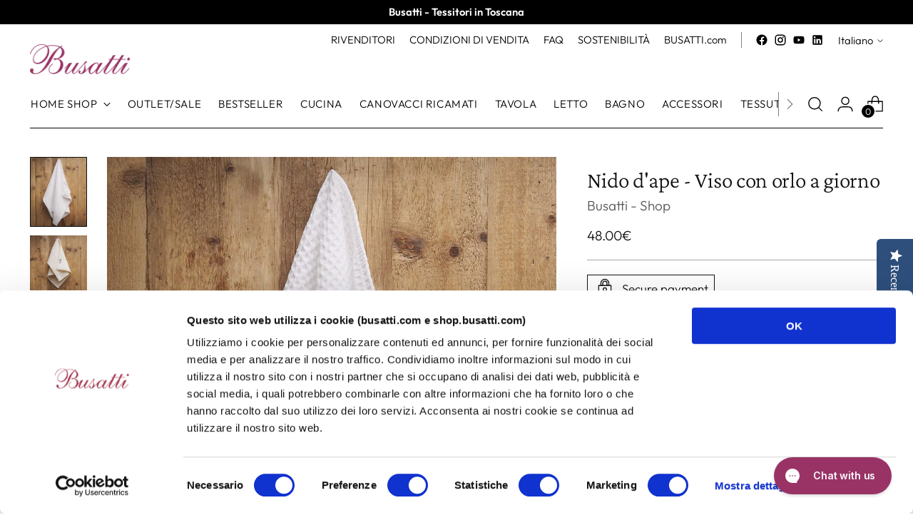

--- FILE ---
content_type: text/javascript; charset=utf-8
request_url: https://shop.busatti.com/products/nido-dape-viso-span-telo-span.js
body_size: 759
content:
{"id":415327911968,"title":"Nido d'ape - Viso con orlo a giorno","handle":"nido-dape-viso-span-telo-span","description":"\u003cp\u003eIl nido d’ape è un tipo di tessuto che esprime la massima qualità non nell’essere osservato ma al momento dell’utilizzo, soprattutto dopo i primi lavaggi. La sua innata capacità di asciugare è merito del cotone di prima scelta e dell’attenta lavorazione a telaio. Da abbinare con il tappeto bagno in nido ape e la lavette.\u003c\/p\u003e\r\n\u003cp\u003e\u003cstrong\u003eDimensioni: 75 x 110 cm\u003cbr\u003eMateria: 100% Cotone\u003cbr\u003eFinitura: Orlo a giorno\u003c\/strong\u003e\u003c\/p\u003e","published_at":"2017-11-26T15:38:26+01:00","created_at":"2017-11-26T15:08:52+01:00","vendor":"Busatti - Shop","type":"Asciugamano","tags":["accessori bagno","ASCIUGAMANI","asciugamano","bagno","bianco","crema","nido d'ape","viso","waffle"],"price":4800,"price_min":4800,"price_max":4800,"available":true,"price_varies":false,"compare_at_price":null,"compare_at_price_min":0,"compare_at_price_max":0,"compare_at_price_varies":false,"variants":[{"id":5144297373728,"title":"Bianco","option1":"Bianco","option2":null,"option3":null,"sku":"","requires_shipping":true,"taxable":true,"featured_image":{"id":1418435362848,"product_id":415327911968,"position":1,"created_at":"2017-11-26T15:38:10+01:00","updated_at":"2019-10-20T17:45:39+02:00","alt":null,"width":1024,"height":1249,"src":"https:\/\/cdn.shopify.com\/s\/files\/1\/1191\/0844\/products\/Telo_Nido_d_Ape_bianco.jpg?v=1571586339","variant_ids":[5144297373728]},"available":true,"name":"Nido d'ape - Viso con orlo a giorno - Bianco","public_title":"Bianco","options":["Bianco"],"price":4800,"weight":0,"compare_at_price":null,"inventory_quantity":-56,"inventory_management":null,"inventory_policy":"deny","barcode":"","featured_media":{"alt":null,"id":805626544222,"position":1,"preview_image":{"aspect_ratio":0.82,"height":1249,"width":1024,"src":"https:\/\/cdn.shopify.com\/s\/files\/1\/1191\/0844\/products\/Telo_Nido_d_Ape_bianco.jpg?v=1571586339"}},"requires_selling_plan":false,"selling_plan_allocations":[]},{"id":5144707629088,"title":"Crema","option1":"Crema","option2":null,"option3":null,"sku":"","requires_shipping":true,"taxable":true,"featured_image":{"id":1418668802080,"product_id":415327911968,"position":2,"created_at":"2017-11-26T16:16:16+01:00","updated_at":"2019-10-20T17:45:39+02:00","alt":null,"width":1024,"height":996,"src":"https:\/\/cdn.shopify.com\/s\/files\/1\/1191\/0844\/products\/Ospite_Nido_d_Ape_crema_dff86eb0-b5b9-4dcd-ba65-ed1faf3671fe.jpg?v=1571586339","variant_ids":[5144707629088]},"available":true,"name":"Nido d'ape - Viso con orlo a giorno - Crema","public_title":"Crema","options":["Crema"],"price":4800,"weight":0,"compare_at_price":null,"inventory_quantity":-9,"inventory_management":null,"inventory_policy":"deny","barcode":"","featured_media":{"alt":null,"id":805671698526,"position":2,"preview_image":{"aspect_ratio":1.028,"height":996,"width":1024,"src":"https:\/\/cdn.shopify.com\/s\/files\/1\/1191\/0844\/products\/Ospite_Nido_d_Ape_crema_dff86eb0-b5b9-4dcd-ba65-ed1faf3671fe.jpg?v=1571586339"}},"requires_selling_plan":false,"selling_plan_allocations":[]}],"images":["\/\/cdn.shopify.com\/s\/files\/1\/1191\/0844\/products\/Telo_Nido_d_Ape_bianco.jpg?v=1571586339","\/\/cdn.shopify.com\/s\/files\/1\/1191\/0844\/products\/Ospite_Nido_d_Ape_crema_dff86eb0-b5b9-4dcd-ba65-ed1faf3671fe.jpg?v=1571586339"],"featured_image":"\/\/cdn.shopify.com\/s\/files\/1\/1191\/0844\/products\/Telo_Nido_d_Ape_bianco.jpg?v=1571586339","options":[{"name":"Color","position":1,"values":["Bianco","Crema"]}],"url":"\/products\/nido-dape-viso-span-telo-span","media":[{"alt":null,"id":805626544222,"position":1,"preview_image":{"aspect_ratio":0.82,"height":1249,"width":1024,"src":"https:\/\/cdn.shopify.com\/s\/files\/1\/1191\/0844\/products\/Telo_Nido_d_Ape_bianco.jpg?v=1571586339"},"aspect_ratio":0.82,"height":1249,"media_type":"image","src":"https:\/\/cdn.shopify.com\/s\/files\/1\/1191\/0844\/products\/Telo_Nido_d_Ape_bianco.jpg?v=1571586339","width":1024},{"alt":null,"id":805671698526,"position":2,"preview_image":{"aspect_ratio":1.028,"height":996,"width":1024,"src":"https:\/\/cdn.shopify.com\/s\/files\/1\/1191\/0844\/products\/Ospite_Nido_d_Ape_crema_dff86eb0-b5b9-4dcd-ba65-ed1faf3671fe.jpg?v=1571586339"},"aspect_ratio":1.028,"height":996,"media_type":"image","src":"https:\/\/cdn.shopify.com\/s\/files\/1\/1191\/0844\/products\/Ospite_Nido_d_Ape_crema_dff86eb0-b5b9-4dcd-ba65-ed1faf3671fe.jpg?v=1571586339","width":1024}],"requires_selling_plan":false,"selling_plan_groups":[]}

--- FILE ---
content_type: text/javascript; charset=utf-8
request_url: https://shop.busatti.com/apps/langshop/store/config.liquid.js
body_size: 4744
content:
{
    "currentLanguage": "it",
    "currentCurrency": "eur",
    "currentCountry": "IT",
    "shopifyLocales": [{"code":"it","name":"Italiano","endonym_name":"Italiano","rootUrl":"\/"},{"code":"en","name":"Inglese","endonym_name":"English","rootUrl":"\/en"},{"code":"de","name":"Tedesco","endonym_name":"Deutsch","rootUrl":"\/de"}    ],
    "shopifyCountries": [{"code":"AF","name":"Afghanistan", "currency":"EUR"},{"code":"AL","name":"Albania", "currency":"EUR"},{"code":"DZ","name":"Algeria", "currency":"EUR"},{"code":"UM","name":"Altre isole americane del Pacifico", "currency":"EUR"},{"code":"AD","name":"Andorra", "currency":"EUR"},{"code":"AO","name":"Angola", "currency":"EUR"},{"code":"AI","name":"Anguilla", "currency":"EUR"},{"code":"AG","name":"Antigua e Barbuda", "currency":"EUR"},{"code":"SA","name":"Arabia Saudita", "currency":"EUR"},{"code":"AR","name":"Argentina", "currency":"EUR"},{"code":"AM","name":"Armenia", "currency":"EUR"},{"code":"AW","name":"Aruba", "currency":"EUR"},{"code":"AU","name":"Australia", "currency":"EUR"},{"code":"AT","name":"Austria", "currency":"EUR"},{"code":"AZ","name":"Azerbaigian", "currency":"EUR"},{"code":"BS","name":"Bahamas", "currency":"EUR"},{"code":"BH","name":"Bahrein", "currency":"EUR"},{"code":"BD","name":"Bangladesh", "currency":"EUR"},{"code":"BB","name":"Barbados", "currency":"EUR"},{"code":"BE","name":"Belgio", "currency":"EUR"},{"code":"BZ","name":"Belize", "currency":"EUR"},{"code":"BJ","name":"Benin", "currency":"EUR"},{"code":"BM","name":"Bermuda", "currency":"EUR"},{"code":"BT","name":"Bhutan", "currency":"EUR"},{"code":"BY","name":"Bielorussia", "currency":"EUR"},{"code":"BO","name":"Bolivia", "currency":"EUR"},{"code":"BA","name":"Bosnia ed Erzegovina", "currency":"EUR"},{"code":"BW","name":"Botswana", "currency":"EUR"},{"code":"BN","name":"Brunei", "currency":"EUR"},{"code":"BG","name":"Bulgaria", "currency":"EUR"},{"code":"BF","name":"Burkina Faso", "currency":"EUR"},{"code":"BI","name":"Burundi", "currency":"EUR"},{"code":"KH","name":"Cambogia", "currency":"EUR"},{"code":"CM","name":"Camerun", "currency":"EUR"},{"code":"CA","name":"Canada", "currency":"EUR"},{"code":"CV","name":"Capo Verde", "currency":"EUR"},{"code":"BQ","name":"Caraibi olandesi", "currency":"EUR"},{"code":"CZ","name":"Cechia", "currency":"EUR"},{"code":"TD","name":"Ciad", "currency":"EUR"},{"code":"CL","name":"Cile", "currency":"EUR"},{"code":"CN","name":"Cina", "currency":"EUR"},{"code":"CY","name":"Cipro", "currency":"EUR"},{"code":"VA","name":"Città del Vaticano", "currency":"EUR"},{"code":"CO","name":"Colombia", "currency":"EUR"},{"code":"KM","name":"Comore", "currency":"EUR"},{"code":"CD","name":"Congo - Kinshasa", "currency":"EUR"},{"code":"CG","name":"Congo-Brazzaville", "currency":"EUR"},{"code":"KR","name":"Corea del Sud", "currency":"EUR"},{"code":"CR","name":"Costa Rica", "currency":"EUR"},{"code":"CI","name":"Costa d’Avorio", "currency":"EUR"},{"code":"HR","name":"Croazia", "currency":"EUR"},{"code":"CW","name":"Curaçao", "currency":"EUR"},{"code":"DK","name":"Danimarca", "currency":"EUR"},{"code":"DM","name":"Dominica", "currency":"EUR"},{"code":"EC","name":"Ecuador", "currency":"EUR"},{"code":"EG","name":"Egitto", "currency":"EUR"},{"code":"SV","name":"El Salvador", "currency":"EUR"},{"code":"AE","name":"Emirati Arabi Uniti", "currency":"EUR"},{"code":"ER","name":"Eritrea", "currency":"EUR"},{"code":"EE","name":"Estonia", "currency":"EUR"},{"code":"ET","name":"Etiopia", "currency":"EUR"},{"code":"FJ","name":"Figi", "currency":"EUR"},{"code":"PH","name":"Filippine", "currency":"EUR"},{"code":"FI","name":"Finlandia", "currency":"EUR"},{"code":"FR","name":"Francia", "currency":"EUR"},{"code":"GA","name":"Gabon", "currency":"EUR"},{"code":"GM","name":"Gambia", "currency":"EUR"},{"code":"GE","name":"Georgia", "currency":"EUR"},{"code":"GS","name":"Georgia del Sud e Sandwich australi", "currency":"EUR"},{"code":"DE","name":"Germania", "currency":"EUR"},{"code":"GH","name":"Ghana", "currency":"EUR"},{"code":"JM","name":"Giamaica", "currency":"EUR"},{"code":"JP","name":"Giappone", "currency":"EUR"},{"code":"GI","name":"Gibilterra", "currency":"EUR"},{"code":"DJ","name":"Gibuti", "currency":"EUR"},{"code":"JO","name":"Giordania", "currency":"EUR"},{"code":"GR","name":"Grecia", "currency":"EUR"},{"code":"GD","name":"Grenada", "currency":"EUR"},{"code":"GL","name":"Groenlandia", "currency":"EUR"},{"code":"GP","name":"Guadalupa", "currency":"EUR"},{"code":"GT","name":"Guatemala", "currency":"EUR"},{"code":"GG","name":"Guernsey", "currency":"EUR"},{"code":"GN","name":"Guinea", "currency":"EUR"},{"code":"GQ","name":"Guinea Equatoriale", "currency":"EUR"},{"code":"GW","name":"Guinea-Bissau", "currency":"EUR"},{"code":"GY","name":"Guyana", "currency":"EUR"},{"code":"GF","name":"Guyana francese", "currency":"EUR"},{"code":"HT","name":"Haiti", "currency":"EUR"},{"code":"HN","name":"Honduras", "currency":"EUR"},{"code":"IN","name":"India", "currency":"EUR"},{"code":"ID","name":"Indonesia", "currency":"EUR"},{"code":"IQ","name":"Iraq", "currency":"EUR"},{"code":"IE","name":"Irlanda", "currency":"EUR"},{"code":"IS","name":"Islanda", "currency":"EUR"},{"code":"CX","name":"Isola Christmas", "currency":"EUR"},{"code":"NF","name":"Isola Norfolk", "currency":"EUR"},{"code":"IM","name":"Isola di Man", "currency":"EUR"},{"code":"AX","name":"Isole Åland", "currency":"EUR"},{"code":"KY","name":"Isole Cayman", "currency":"EUR"},{"code":"CC","name":"Isole Cocos (Keeling)", "currency":"EUR"},{"code":"CK","name":"Isole Cook", "currency":"EUR"},{"code":"FO","name":"Isole Fær Øer", "currency":"EUR"},{"code":"FK","name":"Isole Falkland", "currency":"EUR"},{"code":"PN","name":"Isole Pitcairn", "currency":"EUR"},{"code":"SB","name":"Isole Salomone", "currency":"EUR"},{"code":"TC","name":"Isole Turks e Caicos", "currency":"EUR"},{"code":"VG","name":"Isole Vergini Britanniche", "currency":"EUR"},{"code":"IL","name":"Israele", "currency":"EUR"},{"code":"IT","name":"Italia", "currency":"EUR"},{"code":"KZ","name":"Kazakistan", "currency":"EUR"},{"code":"KE","name":"Kenya", "currency":"EUR"},{"code":"KG","name":"Kirghizistan", "currency":"EUR"},{"code":"KI","name":"Kiribati", "currency":"EUR"},{"code":"KW","name":"Kuwait", "currency":"EUR"},{"code":"LA","name":"Laos", "currency":"EUR"},{"code":"LS","name":"Lesotho", "currency":"EUR"},{"code":"LV","name":"Lettonia", "currency":"EUR"},{"code":"LB","name":"Libano", "currency":"EUR"},{"code":"LR","name":"Liberia", "currency":"EUR"},{"code":"LY","name":"Libia", "currency":"EUR"},{"code":"LI","name":"Liechtenstein", "currency":"EUR"},{"code":"LT","name":"Lituania", "currency":"EUR"},{"code":"LU","name":"Lussemburgo", "currency":"EUR"},{"code":"MK","name":"Macedonia del Nord", "currency":"EUR"},{"code":"MG","name":"Madagascar", "currency":"EUR"},{"code":"MW","name":"Malawi", "currency":"EUR"},{"code":"MY","name":"Malaysia", "currency":"EUR"},{"code":"MV","name":"Maldive", "currency":"EUR"},{"code":"ML","name":"Mali", "currency":"EUR"},{"code":"MT","name":"Malta", "currency":"EUR"},{"code":"MA","name":"Marocco", "currency":"EUR"},{"code":"MQ","name":"Martinica", "currency":"EUR"},{"code":"MR","name":"Mauritania", "currency":"EUR"},{"code":"MU","name":"Mauritius", "currency":"EUR"},{"code":"YT","name":"Mayotte", "currency":"EUR"},{"code":"MX","name":"Messico", "currency":"EUR"},{"code":"MD","name":"Moldavia", "currency":"EUR"},{"code":"MC","name":"Monaco", "currency":"EUR"},{"code":"MN","name":"Mongolia", "currency":"EUR"},{"code":"ME","name":"Montenegro", "currency":"EUR"},{"code":"MS","name":"Montserrat", "currency":"EUR"},{"code":"MZ","name":"Mozambico", "currency":"EUR"},{"code":"MM","name":"Myanmar (Birmania)", "currency":"EUR"},{"code":"NA","name":"Namibia", "currency":"EUR"},{"code":"NR","name":"Nauru", "currency":"EUR"},{"code":"NP","name":"Nepal", "currency":"EUR"},{"code":"NI","name":"Nicaragua", "currency":"EUR"},{"code":"NE","name":"Niger", "currency":"EUR"},{"code":"NG","name":"Nigeria", "currency":"EUR"},{"code":"NU","name":"Niue", "currency":"EUR"},{"code":"NO","name":"Norvegia", "currency":"EUR"},{"code":"NC","name":"Nuova Caledonia", "currency":"EUR"},{"code":"NZ","name":"Nuova Zelanda", "currency":"EUR"},{"code":"OM","name":"Oman", "currency":"EUR"},{"code":"NL","name":"Paesi Bassi", "currency":"EUR"},{"code":"PK","name":"Pakistan", "currency":"EUR"},{"code":"PA","name":"Panamá", "currency":"EUR"},{"code":"PG","name":"Papua Nuova Guinea", "currency":"EUR"},{"code":"PY","name":"Paraguay", "currency":"EUR"},{"code":"PE","name":"Perù", "currency":"EUR"},{"code":"PF","name":"Polinesia francese", "currency":"EUR"},{"code":"PL","name":"Polonia", "currency":"EUR"},{"code":"PT","name":"Portogallo", "currency":"EUR"},{"code":"QA","name":"Qatar", "currency":"EUR"},{"code":"HK","name":"RAS di Hong Kong", "currency":"EUR"},{"code":"MO","name":"RAS di Macao", "currency":"EUR"},{"code":"GB","name":"Regno Unito", "currency":"EUR"},{"code":"CF","name":"Repubblica Centrafricana", "currency":"EUR"},{"code":"DO","name":"Repubblica Dominicana", "currency":"EUR"},{"code":"RE","name":"Riunione", "currency":"EUR"},{"code":"RO","name":"Romania", "currency":"EUR"},{"code":"RW","name":"Ruanda", "currency":"EUR"},{"code":"RU","name":"Russia", "currency":"EUR"},{"code":"EH","name":"Sahara occidentale", "currency":"EUR"},{"code":"KN","name":"Saint Kitts e Nevis", "currency":"EUR"},{"code":"LC","name":"Saint Lucia", "currency":"EUR"},{"code":"MF","name":"Saint Martin", "currency":"EUR"},{"code":"VC","name":"Saint Vincent e Grenadine", "currency":"EUR"},{"code":"BL","name":"Saint-Barthélemy", "currency":"EUR"},{"code":"PM","name":"Saint-Pierre e Miquelon", "currency":"EUR"},{"code":"WS","name":"Samoa", "currency":"EUR"},{"code":"SM","name":"San Marino", "currency":"EUR"},{"code":"SH","name":"Sant’Elena", "currency":"EUR"},{"code":"ST","name":"São Tomé e Príncipe", "currency":"EUR"},{"code":"SN","name":"Senegal", "currency":"EUR"},{"code":"RS","name":"Serbia", "currency":"EUR"},{"code":"SC","name":"Seychelles", "currency":"EUR"},{"code":"SL","name":"Sierra Leone", "currency":"EUR"},{"code":"SG","name":"Singapore", "currency":"EUR"},{"code":"SX","name":"Sint Maarten", "currency":"EUR"},{"code":"SK","name":"Slovacchia", "currency":"EUR"},{"code":"SI","name":"Slovenia", "currency":"EUR"},{"code":"SO","name":"Somalia", "currency":"EUR"},{"code":"ES","name":"Spagna", "currency":"EUR"},{"code":"LK","name":"Sri Lanka", "currency":"EUR"},{"code":"US","name":"Stati Uniti", "currency":"EUR"},{"code":"SS","name":"Sud Sudan", "currency":"EUR"},{"code":"ZA","name":"Sudafrica", "currency":"EUR"},{"code":"SD","name":"Sudan", "currency":"EUR"},{"code":"SR","name":"Suriname", "currency":"EUR"},{"code":"SJ","name":"Svalbard e Jan Mayen", "currency":"EUR"},{"code":"SE","name":"Svezia", "currency":"EUR"},{"code":"CH","name":"Svizzera", "currency":"EUR"},{"code":"TJ","name":"Tagikistan", "currency":"EUR"},{"code":"TW","name":"Taiwan", "currency":"EUR"},{"code":"TZ","name":"Tanzania", "currency":"EUR"},{"code":"TF","name":"Terre australi francesi", "currency":"EUR"},{"code":"PS","name":"Territori palestinesi", "currency":"EUR"},{"code":"IO","name":"Territorio britannico dell’Oceano Indiano", "currency":"EUR"},{"code":"TH","name":"Thailandia", "currency":"EUR"},{"code":"TL","name":"Timor Est", "currency":"EUR"},{"code":"TG","name":"Togo", "currency":"EUR"},{"code":"TK","name":"Tokelau", "currency":"EUR"},{"code":"TO","name":"Tonga", "currency":"EUR"},{"code":"TT","name":"Trinidad e Tobago", "currency":"EUR"},{"code":"TN","name":"Tunisia", "currency":"EUR"},{"code":"TM","name":"Turkmenistan", "currency":"EUR"},{"code":"TV","name":"Tuvalu", "currency":"EUR"},{"code":"UA","name":"Ucraina", "currency":"EUR"},{"code":"UG","name":"Uganda", "currency":"EUR"},{"code":"HU","name":"Ungheria", "currency":"EUR"},{"code":"UY","name":"Uruguay", "currency":"EUR"},{"code":"UZ","name":"Uzbekistan", "currency":"EUR"},{"code":"VU","name":"Vanuatu", "currency":"EUR"},{"code":"VE","name":"Venezuela", "currency":"EUR"},{"code":"VN","name":"Vietnam", "currency":"EUR"},{"code":"WF","name":"Wallis e Futuna", "currency":"EUR"},{"code":"YE","name":"Yemen", "currency":"EUR"},{"code":"ZM","name":"Zambia", "currency":"EUR"},{"code":"ZW","name":"Zimbabwe", "currency":"EUR"},{"code":"SZ","name":"eSwatini", "currency":"EUR"}  ],
    "shopifyCurrencies": ["EUR"],
    "originalLanguage": {"code":"it","alias":null,"title":"ITA","icon":null,"published":true,"active":false},
    "targetLanguages": [{"code":"de","alias":null,"title":"German","icon":null,"published":true,"active":true},{"code":"en","alias":null,"title":"ENG","icon":null,"published":true,"active":true}],
    "languagesSwitchers": [{"id":61449020,"title":null,"type":"inline","display":"titles","position":"relative","offset":"10px 10px","shortTitles":false,"icons":"rounded","sprite":"flags","defaultStyles":true,"devices":{"mobile":{"visible":true,"minWidth":null,"maxWidth":{"value":480,"dimension":"px"}},"tablet":{"visible":true,"minWidth":{"value":481,"dimension":"px"},"maxWidth":{"value":1023,"dimension":"px"}},"desktop":{"visible":true,"minWidth":{"value":1024,"dimension":"px"},"maxWidth":null}},"styles":{"dropdown":{"activeContainer":{"padding":{"top":{"value":8,"dimension":"px"},"right":{"value":10,"dimension":"px"},"bottom":{"value":8,"dimension":"px"},"left":{"value":10,"dimension":"px"}},"background":"rgba(255,255,255,.95)","borderRadius":{"topLeft":{"value":0,"dimension":"px"},"topRight":{"value":0,"dimension":"px"},"bottomLeft":{"value":0,"dimension":"px"},"bottomRight":{"value":0,"dimension":"px"}},"borderTop":{"color":"rgba(224, 224, 224, 1)","style":"solid","width":{"value":1,"dimension":"px"}},"borderRight":{"color":"rgba(224, 224, 224, 1)","style":"solid","width":{"value":1,"dimension":"px"}},"borderBottom":{"color":"rgba(224, 224, 224, 1)","style":"solid","width":{"value":1,"dimension":"px"}},"borderLeft":{"color":"rgba(224, 224, 224, 1)","style":"solid","width":{"value":1,"dimension":"px"}}},"activeContainerHovered":null,"activeItem":{"fontSize":{"value":13,"dimension":"px"},"fontFamily":"Open Sans","color":"rgba(39, 46, 49, 1)"},"activeItemHovered":null,"activeItemIcon":{"offset":{"value":10,"dimension":"px"},"position":"left"},"dropdownContainer":{"animation":"sliding","background":"rgba(255,255,255,.95)","borderRadius":{"topLeft":{"value":0,"dimension":"px"},"topRight":{"value":0,"dimension":"px"},"bottomLeft":{"value":0,"dimension":"px"},"bottomRight":{"value":0,"dimension":"px"}},"borderTop":{"color":"rgba(224, 224, 224, 1)","style":"solid","width":{"value":1,"dimension":"px"}},"borderRight":{"color":"rgba(224, 224, 224, 1)","style":"solid","width":{"value":1,"dimension":"px"}},"borderBottom":{"color":"rgba(224, 224, 224, 1)","style":"solid","width":{"value":1,"dimension":"px"}},"borderLeft":{"color":"rgba(224, 224, 224, 1)","style":"solid","width":{"value":1,"dimension":"px"}},"padding":{"top":{"value":0,"dimension":"px"},"right":{"value":0,"dimension":"px"},"bottom":{"value":0,"dimension":"px"},"left":{"value":0,"dimension":"px"}}},"dropdownContainerHovered":null,"dropdownItem":{"padding":{"top":{"value":8,"dimension":"px"},"right":{"value":10,"dimension":"px"},"bottom":{"value":8,"dimension":"px"},"left":{"value":10,"dimension":"px"}},"fontSize":{"value":13,"dimension":"px"},"fontFamily":"Open Sans","color":"rgba(39, 46, 49, 1)"},"dropdownItemHovered":{"color":"rgba(27, 160, 227, 1)"},"dropdownItemIcon":{"position":"left","offset":{"value":10,"dimension":"px"}},"arrow":{"color":"rgba(39, 46, 49, 1)","position":"right","offset":{"value":20,"dimension":"px"},"size":{"value":6,"dimension":"px"}}},"inline":{"container":{"background":"rgba(255, 255, 255, 0.95)","borderRadius":{"topLeft":{"value":"0","dimension":"px"},"topRight":{"value":"0","dimension":"px"},"bottomLeft":{"value":"0","dimension":"px"},"bottomRight":{"value":"0","dimension":"px"}},"borderTop":{"color":"rgba(224, 224, 224, 1)","style":"solid","width":{"value":"0","dimension":"px"}},"borderRight":{"color":"rgba(224, 224, 224, 1)","style":"solid","width":{"value":"0","dimension":"px"}},"borderBottom":{"color":"rgba(224, 224, 224, 1)","style":"solid","width":{"value":"0","dimension":"px"}},"borderLeft":{"color":"rgba(224, 224, 224, 1)","style":"solid","width":{"value":"0","dimension":"px"}}},"containerHovered":null,"item":{"background":"transparent","padding":{"top":{"value":20,"dimension":"px"},"right":{"value":20,"dimension":"px"},"bottom":{"value":30,"dimension":"px"},"left":{"value":20,"dimension":"px"}},"fontSize":{"value":14,"dimension":"px"},"fontFamily":"Times New Roman","color":"rgba(39, 46, 49, 1)"},"itemHovered":{"background":"rgba(245, 245, 245, 1)","color":"rgba(39, 46, 49, 1)"},"itemActive":{"background":"rgba(245, 245, 245, 1)","color":"rgba(27, 160, 227, 1)"},"itemIcon":{"position":"left","offset":{"value":10,"dimension":"px"}}},"ios":{"activeContainer":{"padding":{"top":{"value":0,"dimension":"px"},"right":{"value":0,"dimension":"px"},"bottom":{"value":0,"dimension":"px"},"left":{"value":0,"dimension":"px"}},"background":"rgba(255,255,255,.95)","borderRadius":{"topLeft":{"value":0,"dimension":"px"},"topRight":{"value":0,"dimension":"px"},"bottomLeft":{"value":0,"dimension":"px"},"bottomRight":{"value":0,"dimension":"px"}},"borderTop":{"color":"rgba(224, 224, 224, 1)","style":"solid","width":{"value":1,"dimension":"px"}},"borderRight":{"color":"rgba(224, 224, 224, 1)","style":"solid","width":{"value":1,"dimension":"px"}},"borderBottom":{"color":"rgba(224, 224, 224, 1)","style":"solid","width":{"value":1,"dimension":"px"}},"borderLeft":{"color":"rgba(224, 224, 224, 1)","style":"solid","width":{"value":1,"dimension":"px"}}},"activeContainerHovered":null,"activeItem":{"fontSize":{"value":13,"dimension":"px"},"fontFamily":"Open Sans","color":"rgba(39, 46, 49, 1)","padding":{"top":{"value":8,"dimension":"px"},"right":{"value":10,"dimension":"px"},"bottom":{"value":8,"dimension":"px"},"left":{"value":10,"dimension":"px"}}},"activeItemHovered":null,"activeItemIcon":{"position":"left","offset":{"value":10,"dimension":"px"}},"modalOverlay":{"background":"rgba(0, 0, 0, 0.7)"},"wheelButtonsContainer":{"background":"rgba(255, 255, 255, 1)","padding":{"top":{"value":8,"dimension":"px"},"right":{"value":10,"dimension":"px"},"bottom":{"value":8,"dimension":"px"},"left":{"value":10,"dimension":"px"}},"borderTop":{"color":"rgba(224, 224, 224, 1)","style":"solid","width":{"value":0,"dimension":"px"}},"borderRight":{"color":"rgba(224, 224, 224, 1)","style":"solid","width":{"value":0,"dimension":"px"}},"borderBottom":{"color":"rgba(224, 224, 224, 1)","style":"solid","width":{"value":1,"dimension":"px"}},"borderLeft":{"color":"rgba(224, 224, 224, 1)","style":"solid","width":{"value":0,"dimension":"px"}}},"wheelCloseButton":{"fontSize":{"value":14,"dimension":"px"},"fontFamily":"Open Sans","color":"rgba(39, 46, 49, 1)","fontWeight":"bold"},"wheelCloseButtonHover":null,"wheelSubmitButton":{"fontSize":{"value":14,"dimension":"px"},"fontFamily":"Open Sans","color":"rgba(39, 46, 49, 1)","fontWeight":"bold"},"wheelSubmitButtonHover":null,"wheelPanelContainer":{"background":"rgba(255, 255, 255, 1)"},"wheelLine":{"borderTop":{"color":"rgba(224, 224, 224, 1)","style":"solid","width":{"value":1,"dimension":"px"}},"borderRight":{"color":"rgba(224, 224, 224, 1)","style":"solid","width":{"value":0,"dimension":"px"}},"borderBottom":{"color":"rgba(224, 224, 224, 1)","style":"solid","width":{"value":1,"dimension":"px"}},"borderLeft":{"color":"rgba(224, 224, 224, 1)","style":"solid","width":{"value":0,"dimension":"px"}}},"wheelItem":{"background":"transparent","padding":{"top":{"value":8,"dimension":"px"},"right":{"value":10,"dimension":"px"},"bottom":{"value":8,"dimension":"px"},"left":{"value":10,"dimension":"px"}},"fontSize":{"value":13,"dimension":"px"},"fontFamily":"Open Sans","color":"rgba(39, 46, 49, 1)","justifyContent":"flex-start"},"wheelItemIcon":{"position":"left","offset":{"value":10,"dimension":"px"}}},"modal":{"activeContainer":{"padding":{"top":{"value":0,"dimension":"px"},"right":{"value":0,"dimension":"px"},"bottom":{"value":0,"dimension":"px"},"left":{"value":0,"dimension":"px"}},"background":"rgba(255,255,255,.95)","borderRadius":{"topLeft":{"value":0,"dimension":"px"},"topRight":{"value":0,"dimension":"px"},"bottomLeft":{"value":0,"dimension":"px"},"bottomRight":{"value":0,"dimension":"px"}},"borderTop":{"color":"rgba(224, 224, 224, 1)","style":"solid","width":{"value":1,"dimension":"px"}},"borderRight":{"color":"rgba(224, 224, 224, 1)","style":"solid","width":{"value":1,"dimension":"px"}},"borderBottom":{"color":"rgba(224, 224, 224, 1)","style":"solid","width":{"value":1,"dimension":"px"}},"borderLeft":{"color":"rgba(224, 224, 224, 1)","style":"solid","width":{"value":1,"dimension":"px"}}},"activeContainerHovered":null,"activeItem":{"fontSize":{"value":13,"dimension":"px"},"fontFamily":"Open Sans","color":"rgba(39, 46, 49, 1)","padding":{"top":{"value":8,"dimension":"px"},"right":{"value":10,"dimension":"px"},"bottom":{"value":8,"dimension":"px"},"left":{"value":10,"dimension":"px"}}},"activeItemHovered":null,"activeItemIcon":{"position":"left","offset":{"value":10,"dimension":"px"}},"modalOverlay":{"background":"rgba(0, 0, 0, 0.7)"},"modalContent":{"animation":"sliding-down","background":"rgba(255, 255, 255, 1)","maxHeight":{"value":80,"dimension":"vh"},"maxWidth":{"value":80,"dimension":"vw"},"width":{"value":320,"dimension":"px"}},"modalContentHover":null,"modalItem":{"reverseElements":true,"fontSize":{"value":11,"dimension":"px"},"fontFamily":"Open Sans","color":"rgba(102, 102, 102, 1)","textTransform":"uppercase","fontWeight":"bold","justifyContent":"space-between","letterSpacing":{"value":3,"dimension":"px"},"padding":{"top":{"value":20,"dimension":"px"},"right":{"value":26,"dimension":"px"},"bottom":{"value":20,"dimension":"px"},"left":{"value":26,"dimension":"px"}}},"modalItemIcon":{"offset":{"value":20,"dimension":"px"}},"modalItemRadio":{"size":{"value":20,"dimension":"px"},"offset":{"value":20,"dimension":"px"},"color":"rgba(193, 202, 202, 1)"},"modalItemHovered":{"background":"rgba(255, 103, 99, 0.5)","color":"rgba(254, 236, 233, 1)"},"modalItemHoveredRadio":{"size":{"value":20,"dimension":"px"},"offset":{"value":20,"dimension":"px"},"color":"rgba(254, 236, 233, 1)"},"modalActiveItem":{"fontSize":{"value":15,"dimension":"px"},"color":"rgba(254, 236, 233, 1)","background":"rgba(255, 103, 99, 1)"},"modalActiveItemRadio":{"size":{"value":24,"dimension":"px"},"offset":{"value":18,"dimension":"px"},"color":"rgba(255, 255, 255, 1)"},"modalActiveItemHovered":null,"modalActiveItemHoveredRadio":null},"select":{"container":{"background":"rgba(255,255,255, 1)","borderRadius":{"topLeft":{"value":4,"dimension":"px"},"topRight":{"value":4,"dimension":"px"},"bottomLeft":{"value":4,"dimension":"px"},"bottomRight":{"value":4,"dimension":"px"}},"borderTop":{"color":"rgba(204, 204, 204, 1)","style":"solid","width":{"value":1,"dimension":"px"}},"borderRight":{"color":"rgba(204, 204, 204, 1)","style":"solid","width":{"value":1,"dimension":"px"}},"borderBottom":{"color":"rgba(204, 204, 204, 1)","style":"solid","width":{"value":1,"dimension":"px"}},"borderLeft":{"color":"rgba(204, 204, 204, 1)","style":"solid","width":{"value":1,"dimension":"px"}}},"text":{"padding":{"top":{"value":5,"dimension":"px"},"right":{"value":8,"dimension":"px"},"bottom":{"value":5,"dimension":"px"},"left":{"value":8,"dimension":"px"}},"fontSize":{"value":13,"dimension":"px"},"fontFamily":"Open Sans","color":"rgba(39, 46, 49, 1)"}}},"disabled":false}],
    "defaultCurrency": {"code":"eur","title":"Euro","icon":null,"rate":0.9157,"formatWithCurrency":"€{{amount}} EUR","formatWithoutCurrency":"{{amount }}\u003cspan\u003e€\u003c\/span\u003e"},
    "targetCurrencies": [],
    "currenciesSwitchers": [{"id":68075126,"title":null,"type":"dropdown","display":"all","position":"bottom-left","offset":"10px","shortTitles":false,"icons":"rounded","sprite":"flags","defaultStyles":true,"devices":{"mobile":{"visible":true,"minWidth":null,"maxWidth":{"value":480,"dimension":"px"}},"tablet":{"visible":true,"minWidth":{"value":481,"dimension":"px"},"maxWidth":{"value":1023,"dimension":"px"}},"desktop":{"visible":true,"minWidth":{"value":1024,"dimension":"px"},"maxWidth":null}},"styles":{"dropdown":{"activeContainer":{"padding":{"top":{"value":8,"dimension":"px"},"right":{"value":10,"dimension":"px"},"bottom":{"value":8,"dimension":"px"},"left":{"value":10,"dimension":"px"}},"background":"rgba(255,255,255,.95)","borderRadius":{"topLeft":{"value":0,"dimension":"px"},"topRight":{"value":0,"dimension":"px"},"bottomLeft":{"value":0,"dimension":"px"},"bottomRight":{"value":0,"dimension":"px"}},"borderTop":{"color":"rgba(224, 224, 224, 1)","style":"solid","width":{"value":1,"dimension":"px"}},"borderRight":{"color":"rgba(224, 224, 224, 1)","style":"solid","width":{"value":1,"dimension":"px"}},"borderBottom":{"color":"rgba(224, 224, 224, 1)","style":"solid","width":{"value":1,"dimension":"px"}},"borderLeft":{"color":"rgba(224, 224, 224, 1)","style":"solid","width":{"value":1,"dimension":"px"}}},"activeContainerHovered":null,"activeItem":{"fontSize":{"value":13,"dimension":"px"},"fontFamily":"Open Sans","color":"rgba(39, 46, 49, 1)"},"activeItemHovered":null,"activeItemIcon":{"offset":{"value":10,"dimension":"px"},"position":"left"},"dropdownContainer":{"animation":"sliding","background":"rgba(255,255,255,.95)","borderRadius":{"topLeft":{"value":0,"dimension":"px"},"topRight":{"value":0,"dimension":"px"},"bottomLeft":{"value":0,"dimension":"px"},"bottomRight":{"value":0,"dimension":"px"}},"borderTop":{"color":"rgba(224, 224, 224, 1)","style":"solid","width":{"value":1,"dimension":"px"}},"borderRight":{"color":"rgba(224, 224, 224, 1)","style":"solid","width":{"value":1,"dimension":"px"}},"borderBottom":{"color":"rgba(224, 224, 224, 1)","style":"solid","width":{"value":1,"dimension":"px"}},"borderLeft":{"color":"rgba(224, 224, 224, 1)","style":"solid","width":{"value":1,"dimension":"px"}},"padding":{"top":{"value":0,"dimension":"px"},"right":{"value":0,"dimension":"px"},"bottom":{"value":0,"dimension":"px"},"left":{"value":0,"dimension":"px"}}},"dropdownContainerHovered":null,"dropdownItem":{"padding":{"top":{"value":8,"dimension":"px"},"right":{"value":10,"dimension":"px"},"bottom":{"value":8,"dimension":"px"},"left":{"value":10,"dimension":"px"}},"fontSize":{"value":13,"dimension":"px"},"fontFamily":"Open Sans","color":"rgba(39, 46, 49, 1)"},"dropdownItemHovered":{"color":"rgba(27, 160, 227, 1)"},"dropdownItemIcon":{"position":"left","offset":{"value":10,"dimension":"px"}},"arrow":{"color":"rgba(39, 46, 49, 1)","position":"right","offset":{"value":20,"dimension":"px"},"size":{"value":6,"dimension":"px"}}},"inline":{"container":{"background":"rgba(255,255,255,.95)","borderRadius":{"topLeft":{"value":4,"dimension":"px"},"topRight":{"value":4,"dimension":"px"},"bottomLeft":{"value":4,"dimension":"px"},"bottomRight":{"value":4,"dimension":"px"}},"borderTop":{"color":"rgba(224, 224, 224, 1)","style":"solid","width":{"value":1,"dimension":"px"}},"borderRight":{"color":"rgba(224, 224, 224, 1)","style":"solid","width":{"value":1,"dimension":"px"}},"borderBottom":{"color":"rgba(224, 224, 224, 1)","style":"solid","width":{"value":1,"dimension":"px"}},"borderLeft":{"color":"rgba(224, 224, 224, 1)","style":"solid","width":{"value":1,"dimension":"px"}}},"containerHovered":null,"item":{"background":"transparent","padding":{"top":{"value":8,"dimension":"px"},"right":{"value":10,"dimension":"px"},"bottom":{"value":8,"dimension":"px"},"left":{"value":10,"dimension":"px"}},"fontSize":{"value":13,"dimension":"px"},"fontFamily":"Open Sans","color":"rgba(39, 46, 49, 1)"},"itemHovered":{"background":"rgba(245, 245, 245, 1)","color":"rgba(39, 46, 49, 1)"},"itemActive":{"background":"rgba(245, 245, 245, 1)","color":"rgba(27, 160, 227, 1)"},"itemIcon":{"position":"left","offset":{"value":10,"dimension":"px"}}},"ios":{"activeContainer":{"padding":{"top":{"value":0,"dimension":"px"},"right":{"value":0,"dimension":"px"},"bottom":{"value":0,"dimension":"px"},"left":{"value":0,"dimension":"px"}},"background":"rgba(255,255,255,.95)","borderRadius":{"topLeft":{"value":0,"dimension":"px"},"topRight":{"value":0,"dimension":"px"},"bottomLeft":{"value":0,"dimension":"px"},"bottomRight":{"value":0,"dimension":"px"}},"borderTop":{"color":"rgba(224, 224, 224, 1)","style":"solid","width":{"value":1,"dimension":"px"}},"borderRight":{"color":"rgba(224, 224, 224, 1)","style":"solid","width":{"value":1,"dimension":"px"}},"borderBottom":{"color":"rgba(224, 224, 224, 1)","style":"solid","width":{"value":1,"dimension":"px"}},"borderLeft":{"color":"rgba(224, 224, 224, 1)","style":"solid","width":{"value":1,"dimension":"px"}}},"activeContainerHovered":null,"activeItem":{"fontSize":{"value":13,"dimension":"px"},"fontFamily":"Open Sans","color":"rgba(39, 46, 49, 1)","padding":{"top":{"value":8,"dimension":"px"},"right":{"value":10,"dimension":"px"},"bottom":{"value":8,"dimension":"px"},"left":{"value":10,"dimension":"px"}}},"activeItemHovered":null,"activeItemIcon":{"position":"left","offset":{"value":10,"dimension":"px"}},"modalOverlay":{"background":"rgba(0, 0, 0, 0.7)"},"wheelButtonsContainer":{"background":"rgba(255, 255, 255, 1)","padding":{"top":{"value":8,"dimension":"px"},"right":{"value":10,"dimension":"px"},"bottom":{"value":8,"dimension":"px"},"left":{"value":10,"dimension":"px"}},"borderTop":{"color":"rgba(224, 224, 224, 1)","style":"solid","width":{"value":0,"dimension":"px"}},"borderRight":{"color":"rgba(224, 224, 224, 1)","style":"solid","width":{"value":0,"dimension":"px"}},"borderBottom":{"color":"rgba(224, 224, 224, 1)","style":"solid","width":{"value":1,"dimension":"px"}},"borderLeft":{"color":"rgba(224, 224, 224, 1)","style":"solid","width":{"value":0,"dimension":"px"}}},"wheelCloseButton":{"fontSize":{"value":14,"dimension":"px"},"fontFamily":"Open Sans","color":"rgba(39, 46, 49, 1)","fontWeight":"bold"},"wheelCloseButtonHover":null,"wheelSubmitButton":{"fontSize":{"value":14,"dimension":"px"},"fontFamily":"Open Sans","color":"rgba(39, 46, 49, 1)","fontWeight":"bold"},"wheelSubmitButtonHover":null,"wheelPanelContainer":{"background":"rgba(255, 255, 255, 1)"},"wheelLine":{"borderTop":{"color":"rgba(224, 224, 224, 1)","style":"solid","width":{"value":1,"dimension":"px"}},"borderRight":{"color":"rgba(224, 224, 224, 1)","style":"solid","width":{"value":0,"dimension":"px"}},"borderBottom":{"color":"rgba(224, 224, 224, 1)","style":"solid","width":{"value":1,"dimension":"px"}},"borderLeft":{"color":"rgba(224, 224, 224, 1)","style":"solid","width":{"value":0,"dimension":"px"}}},"wheelItem":{"background":"transparent","padding":{"top":{"value":8,"dimension":"px"},"right":{"value":10,"dimension":"px"},"bottom":{"value":8,"dimension":"px"},"left":{"value":10,"dimension":"px"}},"fontSize":{"value":13,"dimension":"px"},"fontFamily":"Open Sans","color":"rgba(39, 46, 49, 1)","justifyContent":"flex-start"},"wheelItemIcon":{"position":"left","offset":{"value":10,"dimension":"px"}}},"modal":{"activeContainer":{"padding":{"top":{"value":0,"dimension":"px"},"right":{"value":0,"dimension":"px"},"bottom":{"value":0,"dimension":"px"},"left":{"value":0,"dimension":"px"}},"background":"rgba(255,255,255,.95)","borderRadius":{"topLeft":{"value":0,"dimension":"px"},"topRight":{"value":0,"dimension":"px"},"bottomLeft":{"value":0,"dimension":"px"},"bottomRight":{"value":0,"dimension":"px"}},"borderTop":{"color":"rgba(224, 224, 224, 1)","style":"solid","width":{"value":1,"dimension":"px"}},"borderRight":{"color":"rgba(224, 224, 224, 1)","style":"solid","width":{"value":1,"dimension":"px"}},"borderBottom":{"color":"rgba(224, 224, 224, 1)","style":"solid","width":{"value":1,"dimension":"px"}},"borderLeft":{"color":"rgba(224, 224, 224, 1)","style":"solid","width":{"value":1,"dimension":"px"}}},"activeContainerHovered":null,"activeItem":{"fontSize":{"value":13,"dimension":"px"},"fontFamily":"Open Sans","color":"rgba(39, 46, 49, 1)","padding":{"top":{"value":8,"dimension":"px"},"right":{"value":10,"dimension":"px"},"bottom":{"value":8,"dimension":"px"},"left":{"value":10,"dimension":"px"}}},"activeItemHovered":null,"activeItemIcon":{"position":"left","offset":{"value":10,"dimension":"px"}},"modalOverlay":{"background":"rgba(0, 0, 0, 0.7)"},"modalContent":{"animation":"sliding-down","background":"rgba(255, 255, 255, 1)","maxHeight":{"value":80,"dimension":"vh"},"maxWidth":{"value":80,"dimension":"vw"},"width":{"value":320,"dimension":"px"}},"modalContentHover":null,"modalItem":{"reverseElements":true,"fontSize":{"value":11,"dimension":"px"},"fontFamily":"Open Sans","color":"rgba(102, 102, 102, 1)","textTransform":"uppercase","fontWeight":"bold","justifyContent":"space-between","letterSpacing":{"value":3,"dimension":"px"},"padding":{"top":{"value":20,"dimension":"px"},"right":{"value":26,"dimension":"px"},"bottom":{"value":20,"dimension":"px"},"left":{"value":26,"dimension":"px"}}},"modalItemIcon":{"offset":{"value":20,"dimension":"px"}},"modalItemRadio":{"size":{"value":20,"dimension":"px"},"offset":{"value":20,"dimension":"px"},"color":"rgba(193, 202, 202, 1)"},"modalItemHovered":{"background":"rgba(255, 103, 99, 0.5)","color":"rgba(254, 236, 233, 1)"},"modalItemHoveredRadio":{"size":{"value":20,"dimension":"px"},"offset":{"value":20,"dimension":"px"},"color":"rgba(254, 236, 233, 1)"},"modalActiveItem":{"fontSize":{"value":15,"dimension":"px"},"color":"rgba(254, 236, 233, 1)","background":"rgba(255, 103, 99, 1)"},"modalActiveItemRadio":{"size":{"value":24,"dimension":"px"},"offset":{"value":18,"dimension":"px"},"color":"rgba(255, 255, 255, 1)"},"modalActiveItemHovered":null,"modalActiveItemHoveredRadio":null},"select":{"container":{"background":"rgba(255,255,255, 1)","borderRadius":{"topLeft":{"value":4,"dimension":"px"},"topRight":{"value":4,"dimension":"px"},"bottomLeft":{"value":4,"dimension":"px"},"bottomRight":{"value":4,"dimension":"px"}},"borderTop":{"color":"rgba(204, 204, 204, 1)","style":"solid","width":{"value":1,"dimension":"px"}},"borderRight":{"color":"rgba(204, 204, 204, 1)","style":"solid","width":{"value":1,"dimension":"px"}},"borderBottom":{"color":"rgba(204, 204, 204, 1)","style":"solid","width":{"value":1,"dimension":"px"}},"borderLeft":{"color":"rgba(204, 204, 204, 1)","style":"solid","width":{"value":1,"dimension":"px"}}},"text":{"padding":{"top":{"value":5,"dimension":"px"},"right":{"value":8,"dimension":"px"},"bottom":{"value":5,"dimension":"px"},"left":{"value":8,"dimension":"px"}},"fontSize":{"value":13,"dimension":"px"},"fontFamily":"Open Sans","color":"rgba(39, 46, 49, 1)"}}},"disabled":false}],
    "languageDetection": "browser",
    "languagesCountries": [{"code":"it","countries":["va","it","sm"]},{"code":"en","countries":["as","ai","ag","aw","au","bs","bh","bd","bb","bz","bm","bw","br","io","bn","kh","cm","ca","ky","cx","cc","ck","cr","cy","dm","eg","et","fk","fj","gm","gh","gi","gr","gl","gd","gu","gg","gy","hk","in","id","ie","im","il","jm","je","jo","ke","ki","kr","kw","la","lb","ls","lr","ly","my","mv","mt","mh","mu","fm","mc","ms","na","nr","np","an","nz","ni","ng","nu","nf","mp","om","pk","pw","pa","pg","ph","pn","pr","qa","rw","sh","kn","lc","vc","ws","sc","sl","sg","sb","so","za","gs","lk","sd","sr","sz","sy","tz","th","tl","tk","to","tt","tc","tv","ug","ua","ae","gb","us","um","vu","vn","vg","vi","zm","zw","bq","ss","sx","cw"]},{"code":"de","countries":["ar","at","be","dk","de","is","li","lu","ch"]}],
    "languagesBrowsers": [{"code":"it","browsers":["it"]},{"code":"en","browsers":["en"]},{"code":"de","browsers":["de"]}],
    "currencyDetection": "language",
    "currenciesLanguages": null,
    "currenciesCountries": null,
    "recommendationAlert": {"enabled":false,"type":"banner","styles":{"banner":{"bannerContainer":{"position":"top","spacing":10,"borderTop":{"color":"rgba(0,0,0,0.2)","style":"solid","width":{"value":0,"dimension":"px"}},"borderRight":{"color":"rgba(0,0,0,0.2)","style":"solid","width":{"value":0,"dimension":"px"}},"borderBottom":{"color":"rgba(0,0,0,0.2)","style":"solid","width":{"value":1,"dimension":"px"}},"borderLeft":{"color":"rgba(0,0,0,0.2)","style":"solid","width":{"value":0,"dimension":"px"}},"padding":{"top":{"value":23,"dimension":"px"},"right":{"value":55,"dimension":"px"},"bottom":{"value":23,"dimension":"px"},"left":{"value":55,"dimension":"px"}},"background":"rgba(255, 255, 255, 1)"},"bannerMessage":{"fontSize":{"value":16,"dimension":"px"}},"selectorContainer":{"background":"rgba(244,244,244, 1)","borderRadius":{"topLeft":{"value":2,"dimension":"px"},"topRight":{"value":2,"dimension":"px"},"bottomLeft":{"value":2,"dimension":"px"},"bottomRight":{"value":2,"dimension":"px"}},"borderTop":{"color":"rgba(204, 204, 204, 1)","style":"solid","width":{"value":0,"dimension":"px"}},"borderRight":{"color":"rgba(204, 204, 204, 1)","style":"solid","width":{"value":0,"dimension":"px"}},"borderBottom":{"color":"rgba(204, 204, 204, 1)","style":"solid","width":{"value":0,"dimension":"px"}},"borderLeft":{"color":"rgba(204, 204, 204, 1)","style":"solid","width":{"value":0,"dimension":"px"}}},"selectorContainerHovered":null,"selectorText":{"padding":{"top":{"value":8,"dimension":"px"},"right":{"value":8,"dimension":"px"},"bottom":{"value":8,"dimension":"px"},"left":{"value":8,"dimension":"px"}},"fontSize":{"value":16,"dimension":"px"},"fontFamily":"Open Sans","color":"rgba(39, 46, 49, 1)"},"selectorTextHovered":null,"changeButton":{"borderTop":{"color":"transparent","style":"solid","width":{"value":0,"dimension":"px"}},"borderRight":{"color":"transparent","style":"solid","width":{"value":0,"dimension":"px"}},"borderBottom":{"color":"transparent","style":"solid","width":{"value":0,"dimension":"px"}},"borderLeft":{"color":"transparent","style":"solid","width":{"value":0,"dimension":"px"}},"fontSize":{"value":16,"dimension":"px"},"borderRadius":{"topLeft":{"value":2,"dimension":"px"},"topRight":{"value":2,"dimension":"px"},"bottomLeft":{"value":2,"dimension":"px"},"bottomRight":{"value":2,"dimension":"px"}},"padding":{"top":{"value":8,"dimension":"px"},"right":{"value":8,"dimension":"px"},"bottom":{"value":8,"dimension":"px"},"left":{"value":8,"dimension":"px"}},"background":"rgba(0, 0, 0, 1)","color":"rgba(255, 255, 255, 1)"},"changeButtonHovered":null,"closeButton":{"fontSize":{"value":16,"dimension":"px"},"color":"rgba(0, 0, 0, 1)"},"closeButtonHovered":null},"popup":{"popupContainer":{"maxWidth":{"value":30,"dimension":"rem"},"position":"bottom-left","spacing":10,"offset":{"value":1,"dimension":"em"},"borderTop":{"color":"rgba(0,0,0,0.2)","style":"solid","width":{"value":0,"dimension":"px"}},"borderRight":{"color":"rgba(0,0,0,0.2)","style":"solid","width":{"value":0,"dimension":"px"}},"borderBottom":{"color":"rgba(0,0,0,0.2)","style":"solid","width":{"value":1,"dimension":"px"}},"borderLeft":{"color":"rgba(0,0,0,0.2)","style":"solid","width":{"value":0,"dimension":"px"}},"borderRadius":{"topLeft":{"value":0,"dimension":"px"},"topRight":{"value":0,"dimension":"px"},"bottomLeft":{"value":0,"dimension":"px"},"bottomRight":{"value":0,"dimension":"px"}},"padding":{"top":{"value":15,"dimension":"px"},"right":{"value":20,"dimension":"px"},"bottom":{"value":15,"dimension":"px"},"left":{"value":20,"dimension":"px"}},"background":"rgba(255, 255, 255, 1)"},"popupMessage":{"fontSize":{"value":16,"dimension":"px"}},"selectorContainer":{"background":"rgba(244,244,244, 1)","borderRadius":{"topLeft":{"value":2,"dimension":"px"},"topRight":{"value":2,"dimension":"px"},"bottomLeft":{"value":2,"dimension":"px"},"bottomRight":{"value":2,"dimension":"px"}},"borderTop":{"color":"rgba(204, 204, 204, 1)","style":"solid","width":{"value":0,"dimension":"px"}},"borderRight":{"color":"rgba(204, 204, 204, 1)","style":"solid","width":{"value":0,"dimension":"px"}},"borderBottom":{"color":"rgba(204, 204, 204, 1)","style":"solid","width":{"value":0,"dimension":"px"}},"borderLeft":{"color":"rgba(204, 204, 204, 1)","style":"solid","width":{"value":0,"dimension":"px"}}},"selectorContainerHovered":null,"selectorText":{"padding":{"top":{"value":8,"dimension":"px"},"right":{"value":8,"dimension":"px"},"bottom":{"value":8,"dimension":"px"},"left":{"value":8,"dimension":"px"}},"fontSize":{"value":16,"dimension":"px"},"fontFamily":"Open Sans","color":"rgba(39, 46, 49, 1)"},"selectorTextHovered":null,"changeButton":{"borderTop":{"color":"transparent","style":"solid","width":{"value":0,"dimension":"px"}},"borderRight":{"color":"transparent","style":"solid","width":{"value":0,"dimension":"px"}},"borderBottom":{"color":"transparent","style":"solid","width":{"value":0,"dimension":"px"}},"borderLeft":{"color":"transparent","style":"solid","width":{"value":0,"dimension":"px"}},"fontSize":{"value":16,"dimension":"px"},"borderRadius":{"topLeft":{"value":2,"dimension":"px"},"topRight":{"value":2,"dimension":"px"},"bottomLeft":{"value":2,"dimension":"px"},"bottomRight":{"value":2,"dimension":"px"}},"padding":{"top":{"value":8,"dimension":"px"},"right":{"value":8,"dimension":"px"},"bottom":{"value":8,"dimension":"px"},"left":{"value":8,"dimension":"px"}},"background":"rgba(0, 0, 0, 1)","color":"rgba(255, 255, 255, 1)"},"changeButtonHovered":null,"closeButton":{"fontSize":{"value":16,"dimension":"px"},"color":"rgba(0, 0, 0, 1)"},"closeButtonHovered":null}}},
    "thirdPartyApps": null,
    "currencyInQueryParam":true,
    "allowAutomaticRedirects":true,
    "storeMoneyFormat": "{{amount }}\u003cspan\u003e€\u003c\/span\u003e",
    "storeMoneyWithCurrencyFormat": "€{{amount}} EUR",
    "themeDynamics": [    ],
    "themeDynamicsActive":false,
    "dynamicThemeDomObserverInterval": 0,
    "abilities":[{"id":1,"name":"use-analytics","expiresAt":null},{"id":2,"name":"use-agency-translation","expiresAt":null},{"id":3,"name":"use-free-translation","expiresAt":null},{"id":4,"name":"use-pro-translation","expiresAt":null},{"id":5,"name":"use-export-import","expiresAt":null},{"id":6,"name":"use-suggestions","expiresAt":null},{"id":7,"name":"use-revisions","expiresAt":null},{"id":8,"name":"use-mappings","expiresAt":null},{"id":9,"name":"use-dynamic-replacements","expiresAt":null},{"id":10,"name":"use-localized-theme","expiresAt":null},{"id":11,"name":"use-third-party-apps","expiresAt":null},{"id":12,"name":"use-translate-new-resources","expiresAt":null},{"id":13,"name":"use-selectors-customization","expiresAt":null},{"id":14,"name":"disable-branding","expiresAt":null},{"id":17,"name":"use-glossary","expiresAt":null}],
    "isAdmin":false,
    "isPreview":false,
    "i18n": {"it": {
          "recommendation_alert": {
            "currency_language_suggestion": null,
            "language_suggestion": null,
            "currency_suggestion": null,
            "change": null
          },
          "switchers": {
            "ios_switcher": {
              "done": null,
              "close": null
            }
          },
          "languages": {"it": "Italian"
,"de": "German"
,"en": "ENG"

          },
          "currencies": {"eur": null}
        },"de": {
          "recommendation_alert": {
            "currency_language_suggestion": null,
            "language_suggestion": null,
            "currency_suggestion": null,
            "change": null
          },
          "switchers": {
            "ios_switcher": {
              "done": null,
              "close": null
            }
          },
          "languages": {"de": null

          },
          "currencies": {"eur": null}
        },"en": {
          "recommendation_alert": {
            "currency_language_suggestion": null,
            "language_suggestion": null,
            "currency_suggestion": null,
            "change": null
          },
          "switchers": {
            "ios_switcher": {
              "done": null,
              "close": null
            }
          },
          "languages": {"en": null

          },
          "currencies": {"eur": null}
        }}
}

--- FILE ---
content_type: application/javascript; charset=utf-8
request_url: https://staticw2.yotpo.com/aGGMJ0BpKbWn1DaqRMprlf1jQ3t8kfNjW7MKzNjn/widget.js?lang=it
body_size: 16935
content:

if (typeof (window) !== 'undefined' && window.performance && window.performance.mark) {
  window.performance.mark('yotpo:loader:loaded');
}
var yotpoWidgetsContainer = yotpoWidgetsContainer || { guids: {} };
(function(){
    var guid = "aGGMJ0BpKbWn1DaqRMprlf1jQ3t8kfNjW7MKzNjn";
    var loader = {
        loadDep: function (link, onLoad, strategy) {
            var script = document.createElement('script');
            script.onload = onLoad || function(){};
            script.src = link;
            if (strategy === 'defer') {
                script.defer = true;
            } else if (strategy === 'async') {
                script.async = true;
            }
            script.setAttribute("type", "text/javascript");
            script.setAttribute("charset", "utf-8");
            document.head.appendChild(script);
        },
        config: {
            data: {
                guid: guid
            },
            widgets: {
            
                "917640": {
                    instanceId: "917640",
                    instanceVersionId: "481746507",
                    templateAssetUrl: "https://staticw2.yotpo.com/widget-assets/widget-reviews-seo-page/app.v0.6.3-7489.js",
                    cssOverrideAssetUrl: "",
                    customizationCssUrl: "",
                    customizations: {
                      "abstract-user-icon-aria": "Icona utente astratta",
                      "all-ratings-text": "Tutte le valutazioni",
                      "anonymous-user-icon-aria": "Icona utente anonimo",
                      "bottom-line-syndication-settings-text": "({{syndicated_reviews_count}} in altre lingue)",
                      "bottom-line-syndication-settings-text-one-language-review": "1 recensione in un'altra lingua",
                      "bottom-line-text": "Basato su {{reviews_count}} recensioni",
                      "clear-all-filters-popup-text": "Azzera filtri",
                      "clear-filters-text": "Azzera filtri",
                      "close-filters-modal-aria": "Chiudi il modulo dei filtri",
                      "close-modal-aria": "Chiudi modale",
                      "close-tooltip-aria": "Chiudi il suggerimento",
                      "comments-by-store-owner-aria": "Commenti del proprietario del negozio alla recensione di {{reviewerName}} del {{date}}",
                      "comments-by-store-owner-text": "Commenti del proprietario del negozio sulla recensione di {{reviewer_name}} il",
                      "content-date-enable": true,
                      "content-date-format": "MM/DD/YY",
                      "delete-button-text": "Elimina",
                      "dropdown-default-title-text": "Tutto",
                      "empty-state-body-text": "Comunicaci cosa ne pensi",
                      "empty-state-button-text": "Sii il primo a scrivere una recensione",
                      "empty-state-title-text": "Siamo in cerca di stelle!",
                      "example-background-color": "#3184ed",
                      "filter-by-media-text": "Filtra per media",
                      "filter-reviews-by-all-scores-form-control-aria": "Filtra le recensioni per tutti i punteggi",
                      "filter-reviews-by-one-score-form-control-aria": "Filtra recensioni per {{score}} stella",
                      "filter-reviews-by-score-form-control-aria": "Filtra le recensioni per punteggio {{score}}",
                      "filters-text": "Filtri",
                      "found-matching-reviews-text": "Abbiamo trovato {{total_reviews}} recensioni corrispondenti",
                      "go-to-next-page-aria": "Vai alla pagina successiva",
                      "go-to-page-with-index-aria": "Vai alla pagina {{index}} dei commenti",
                      "go-to-prev-page-aria": "Vai alla pagina precedente",
                      "info-not-support-browser-label": "Il tuo browser non supporta il tag video.",
                      "language-code": "it",
                      "load-more-reviews-button-text": "Carica altre recensioni",
                      "media-filter-placeholder-text": "Con file multimediali",
                      "mobile-dropdown-default-title-text": "Seleziona",
                      "mobile-filters-button-text": "Filtri",
                      "no-matching-reviews-text": "Nessuna recensione corrispondente",
                      "old-widget-class-name": "yotpo-testimonials-custom-tab",
                      "popular-topics-show-less-text": "Mostra meno",
                      "popular-topics-show-more-text": "Mostra altro",
                      "popular-topics-text": "Argomenti popolari",
                      "privacy-policy-consent-settings-link-text": "Politica sulla privacy",
                      "privacy-policy-consent-settings-text": "Accetto il",
                      "product-reviews-tab": "Recensioni dei prodotti",
                      "published-date-text": "Data di pubblicazione",
                      "qna-tab-text": "DOMANDE E RISPOSTE",
                      "rating-placeholder-text": "Valutazione",
                      "rating-text": "Valutazione",
                      "read-less-text": "Meno informazioni",
                      "read-more-text": "Più informazioni",
                      "reply-title": "Titolo del commento personalizzato",
                      "required-error-message-text": "richiesto",
                      "required-fields-text": "campi obbligatori",
                      "revievs-tab-text": "Recensioni",
                      "review-content-error-message-text": "Il contenuto della recensione è obbligatorio",
                      "review-content-headline-text": "Scrivi una recensione",
                      "review-content-placeholder-text": "Comunica cosa ti piace o cosa non ti piace",
                      "review-continue-shopping-text": "Continua a fare acquisti",
                      "review-customer-free-text-error-message-text": "Questo campo è obbligatorio",
                      "review-customer-free-text-placeholder-message-text": "Paese",
                      "review-email-default-message-text": "Ti invieremo un'e-mail per verificare che questa recensione sia stata scritta da te.",
                      "review-email-error-message-text": "È richiesto un indirizzo email valido",
                      "review-email-headline-text": "Il tuo indirizzo e-mail",
                      "review-feedback-ask-text": "Il tuo feedback aiuterà gli altri acquirenti a prendere decisioni migliori.",
                      "review-headline-error-message-text": "Il titolo della recensione è obbligatorio",
                      "review-headline-headline-text": "Aggiungi un titolo",
                      "review-headline-placeholder-text": "Riassumi la tua esperienza",
                      "review-images-default-message-text": "Carica fino a 10 immagini e 3 video (dimensione massima del file: 2 GB)",
                      "review-images-error-message-text": "Puoi caricare un massimo di 10 immagini e 3 video",
                      "review-images-error-second-message-text": "Il tuo file è troppo grande. La dimensione massima del file è di 2 GB.",
                      "review-images-headline-text": "Aggiungi file multimediali",
                      "review-multiple-choice-default-message-text": "Scegli tutte le opzioni pertinenti",
                      "review-multiple-choice-error-message-text": "Questo campo è obbligatorio: scegli almeno 1 opzione tra quelle pertinenti",
                      "review-name-error-message-text": "È richiesto un nome",
                      "review-name-headline-text": "Il tuo nome",
                      "review-not-translated": "Questa recensione non può essere tradotta",
                      "review-product-free-text-error-message-text": "Questo campo è obbligatorio",
                      "review-product-free-text-placeholder-message-text": "Raccontaci la tua esperienza di acquisto",
                      "review-rating-average-text": "Medio",
                      "review-rating-default-message-text": "Scegline una",
                      "review-rating-error-message-text": "Questo campo è obbligatorio: scegli 1 opzione pertinente",
                      "review-rating-good-text": "Buono",
                      "review-rating-great-text": "Ottimo!",
                      "review-rating-poor-text": "Scarso",
                      "review-rating-very-poor-text": "Molto scarso",
                      "review-single-choice-default-message-text": "Scegline una",
                      "review-single-choice-error-message-text": "Questo campo è obbligatorio: scegli 1 opzione pertinente",
                      "review-size-default-message-text": "Scegline una",
                      "review-size-error-message-text": "Questo campo è obbligatorio: scegli 1 opzione pertinente",
                      "review-thanks-text": "Grazie, {{name}}!",
                      "review-types-text-group-tab": "Tipi di recensioni",
                      "reviews-clear-all-filters-text": "Azzera filtri",
                      "reviews-filtering-reviews-text": "Filtrare le recensioni",
                      "reviews-headline-text": "Recensioni dei clienti",
                      "reviews-no-matching-reviews-text": "Nessuna recensione corrispondente",
                      "reviews-try-clearing-filters-text": "Prova ad azzerare o a modificare i filtri.",
                      "reviews-vote-down-confirmation-message": "Hai votato negativamente",
                      "reviews-vote-removed-confirmation-message": "Hai rimosso il tuo voto",
                      "reviews-vote-submitting-message": "Invio del tuo voto",
                      "reviews-vote-up-confirmation-message": "Hai votato positivamente",
                      "rtl": false,
                      "score-filter-label-aria": "Seleziona una valutazione per filtrare le recensioni, da 1 stella (minima) a 5 stelle (massima)",
                      "screen-a-header-text": "Hello Live Widget!",
                      "search-reviews-placeholder-text": "Cerca recensioni",
                      "search-reviews-with-media-form-control-aria": "Cerca recensioni con media",
                      "see-less-text": "Mostra meno",
                      "see-more-text": "Mostra altro",
                      "see-next-media-aria": "Vedi media successivo",
                      "see-original-text": "Vedi l'originale",
                      "see-previous-media-aria": "Vedi media precedente",
                      "send-button-text": "Invia",
                      "seo-bottom-line-enable": true,
                      "seo-default-sorting-order": "Most recent||With media||Verified purchase||Rating",
                      "seo-default-tab": "Product Reviews",
                      "seo-filter-free-text-enable": false,
                      "seo-filter-media-enable": false,
                      "seo-filter-score-enable": false,
                      "seo-read-only-enable": false,
                      "seo-reply-title": "Titolo del commento personalizzato",
                      "seo-reviews-headline-enable": true,
                      "seo-reviews-headline-text": "Testimonianze dei clienti",
                      "seo-reviews-star-distribution-onsite-enable": false,
                      "seo-reviews-tab-type": "both",
                      "seo-sorting-onsite-enable": false,
                      "seo-votes-enable": true,
                      "seo-votes-text": "Questa recensione è stata utile?",
                      "share-your-thoughts-text": "Condividi la tua opinione",
                      "shopper-avatar-enable": true,
                      "shopper-avatar-format": "icon",
                      "shopper-avatar-format-custom-url": "",
                      "shopper-badge-enable": true,
                      "shopper-name-format": "firstNameWithInitial",
                      "show-reviews-amount-plural-text": "Mostra {{total_reviews_amount}} recensioni",
                      "show-reviews-amount-singular-text": "Mostra {{total_reviews_amount}} recensione",
                      "site-reviews-tab": "Recensioni del sito",
                      "sort-by-text": "Ordina per",
                      "sorting-highest-rating-text": "Valutazione più alta",
                      "sorting-lowest-rating-text": "Valutazione più bassa",
                      "sorting-most-recent-text": "Più recente",
                      "sorting-verified-purchase-text": "Acquisto verificato",
                      "sorting-with-media-text": "Con file multimediali",
                      "star-distribution-aria": "{{row}} stella da {{value}} recensioni",
                      "star-icon-aria-label": "Punteggio {{index}} {{ratingText}}",
                      "star-rating-error-message-text": "È richiesta una classificazione in stelle",
                      "star-rating-headline-text": "Valuta la tua esperienza",
                      "star-rating-info": "Valutazione di {{rating}} stelle",
                      "star-rating1": "1 stella",
                      "star-rating2": "2 stelle",
                      "star-rating3": "3 stelle",
                      "star-rating4": "4 stelle",
                      "star-rating5": "5 stelle",
                      "store-owner-text": "Proprietario del negozio",
                      "syndication-enable": false,
                      "terms-and-conditions-settings-link-text": "Termini e condizioni",
                      "terms-and-conditions-settings-text": "Accetto il",
                      "this-review-was-helpful": "Questa recensione è stata utile",
                      "this-review-was-not-helpful": "Questa recensione non è stata utile",
                      "translate-from-known-language-text": "Tradotto da {{language}} da AWS",
                      "translate-from-unknown-language-text": "Tradotto da AWS",
                      "translate-to-text": "Traduci in italiano",
                      "translation-disclaimer-text": "la ricerca gratuita potrebbe non identificare i contenuti tradotti.",
                      "trusted-reviews-by": "Recensioni affidabili di",
                      "trusted-reviews-by-text-aria": "Recensioni affidabili di Yotpo. Si apre in una nuova finestra",
                      "try-clearing-filters-text": "Prova ad azzerare o a modificare i filtri",
                      "upload-button-text": "Carica",
                      "verified-buyer-text": "Acquirente verificato",
                      "verified-reviewer-text": "Recensore verificato",
                      "verified-user-badge-aria": "Badge utente verificato",
                      "view-background-color": "transparent",
                      "view-line-separator-style": "smooth",
                      "view-primary-color": "#2F84ED",
                      "view-primary-font": "Open Sans@300|https://staticw2.yotpo.com/web-fonts/css/open_sans/v1/open_sans_300.css",
                      "view-secondary-font": "Open Sans@300|https://staticw2.yotpo.com/web-fonts/css/open_sans/v1/open_sans_300.css",
                      "view-stars-color": "#E7721B",
                      "view-text-color": "#6B6D76",
                      "white-label-enable": false,
                      "write-a-review-button-text": "Scrivi una recensione",
                      "yotpo-logo-aria": "Logo Yotpo"
                    },
                    staticContent: {
                      "feature_filter_by_country": "disabled",
                      "feature_media_gallery_add_to_cart": "disabled",
                      "feature_media_gallery_upload_photos": "disabled",
                      "feature_media_gallery_upload_videos": "disabled",
                      "feature_reviews_bottom_line_syndication": "disabled",
                      "feature_reviews_css_editor": "disabled",
                      "feature_reviews_custom_questions": "disabled",
                      "feature_reviews_filter_by_media": "enabled",
                      "feature_reviews_filter_by_smart_topics": "disabled",
                      "feature_reviews_filter_by_star_rating": "enabled",
                      "feature_reviews_grouped_products": "disabled",
                      "feature_reviews_incentivized_badge": "enabled",
                      "feature_reviews_media_gallery": "disabled",
                      "feature_reviews_ocean": "disabled",
                      "feature_reviews_order_metadata": "disabled",
                      "feature_reviews_photos_and_videos": "disabled",
                      "feature_reviews_product_variant": "disabled",
                      "feature_reviews_search": "enabled",
                      "feature_reviews_smart_sorting": "disabled",
                      "feature_reviews_sorting": "enabled",
                      "feature_reviews_star_distribution": "enabled",
                      "feature_reviews_summary": "disabled",
                      "feature_reviews_summary_filter": "disabled",
                      "feature_reviews_syndication": "disabled",
                      "feature_reviews_trusted_vendors": "disabled",
                      "feature_reviews_white_label": "enabled",
                      "feature_reviews_widget_v3_settings_enabled_by_onboarding": "false",
                      "feature_terms_and_conditions": "disabled"
                    },
                    className: "ReviewsSeoPage",
                    dependencyGroupId: null
                },
            
                "917639": {
                    instanceId: "917639",
                    instanceVersionId: "481746508",
                    templateAssetUrl: "https://staticw2.yotpo.com/widget-assets/widget-reviews-tab/app.v0.7.5-7476.js",
                    cssOverrideAssetUrl: "",
                    customizationCssUrl: "",
                    customizations: {
                      "abstract-user-icon-aria": "Icona utente astratta",
                      "all-ratings-text": "Tutte le valutazioni",
                      "anonymous-user-icon-aria": "Icona utente anonimo",
                      "bottom-line-syndication-settings-text": "({{syndicated_reviews_count}} in altre lingue)",
                      "bottom-line-text": "Basato su {{reviews_count}} recensioni",
                      "bottom_line_syndication_settings_text-one-language-review": "1 recensione in un'altra lingua",
                      "clear-all-filters-popup-text": "Azzera filtri",
                      "clear-filters-text": "Azzera filtri",
                      "close-filters-modal-aria": "Chiudi il modulo dei filtri",
                      "close-modal-aria": "Chiudi modale",
                      "close-tooltip-aria": "Chiudi il suggerimento",
                      "comments-by-store-owner-aria": "Commenti del proprietario del negozio alla recensione di {{reviewerName}} del {{date}}",
                      "comments-by-store-owner-text": "Commenti del proprietario del negozio sulla recensione di {{reviewer_name}} il",
                      "content-date-enable": true,
                      "content-date-format": "MM/DD/YY",
                      "delete-button-text": "Elimina",
                      "dropdown-default-title-text": "Tutto",
                      "empty-state-body-text": "Comunicaci cosa ne pensi",
                      "empty-state-button-text": "Sii il primo a scrivere una recensione",
                      "empty-state-title-text": "Siamo in cerca di stelle!",
                      "filter-by-media-text": "Filtra per media",
                      "filter-reviews-by-all-scores-form-control-aria": "Filtra le recensioni per tutti i punteggi",
                      "filter-reviews-by-score-form-control-aria": "Filtra le recensioni per punteggio {{score}}",
                      "filters-text": "Filtri",
                      "found-matching-reviews-text": "Abbiamo trovato {{total_reviews}} recensioni corrispondenti",
                      "go-to-next-page-aria": "Vai alla pagina successiva",
                      "go-to-page-with-index-aria": "Vai alla pagina {{index}} dei commenti",
                      "go-to-prev-page-aria": "Vai alla pagina precedente",
                      "info-not-support-browser-label": "Il tuo browser non supporta il tag video.",
                      "language-code": "it",
                      "load-more-reviews-button-text": "Carica altre recensioni",
                      "media-filter-placeholder-text": "Con file multimediali",
                      "mobile-dropdown-default-title-text": "Seleziona",
                      "mobile-filters-button-text": "Filtri",
                      "no-matching-reviews-text": "Nessuna recensione corrispondente",
                      "old-widget-class-name": "yotpo testimonials",
                      "popular-topics-show-less-text": "Mostra meno",
                      "popular-topics-show-more-text": "Mostra altro",
                      "popular-topics-text": "Argomenti popolari",
                      "privacy-policy-consent-settings-link-text": "Politica sulla privacy",
                      "privacy-policy-consent-settings-text": "Accetto il",
                      "product-reviews-tab": "Recensioni dei prodotti",
                      "published-date-text": "Data di pubblicazione",
                      "qna-tab-text": "DOMANDE E RISPOSTE",
                      "rating-placeholder-text": "Valutazione",
                      "rating-text": "Valutazione",
                      "read-less-text": "Meno informazioni",
                      "read-more-text": "Più informazioni",
                      "reply-title": "Titolo del commento personalizzato",
                      "required-error-message-text": "richiesto",
                      "required-fields-text": "campi obbligatori",
                      "revievs-tab-text": "Recensioni",
                      "review-content-error-message-text": "Il contenuto della recensione è obbligatorio",
                      "review-content-headline-text": "Scrivi una recensione",
                      "review-content-placeholder-text": "Comunica cosa ti piace o cosa non ti piace",
                      "review-continue-shopping-text": "Continua a fare acquisti",
                      "review-customer-free-text-error-message-text": "Questo campo è obbligatorio",
                      "review-customer-free-text-placeholder-message-text": "Paese",
                      "review-email-default-message-text": "Ti invieremo un'e-mail per verificare che questa recensione sia stata scritta da te.",
                      "review-email-error-message-text": "È richiesto un indirizzo email valido",
                      "review-email-headline-text": "Il tuo indirizzo e-mail",
                      "review-feedback-ask-text": "Il tuo feedback aiuterà gli altri acquirenti a prendere decisioni migliori.",
                      "review-headline-error-message-text": "Il titolo della recensione è obbligatorio",
                      "review-headline-headline-text": "Aggiungi un titolo",
                      "review-headline-placeholder-text": "Riassumi la tua esperienza",
                      "review-images-default-message-text": "Carica fino a 10 immagini e 3 video (dimensione massima del file: 2 GB)",
                      "review-images-error-message-text": "Puoi caricare un massimo di 10 immagini e 3 video",
                      "review-images-error-second-message-text": "Il tuo file è troppo grande. La dimensione massima del file è di 2 GB.",
                      "review-images-headline-text": "Aggiungi file multimediali",
                      "review-multiple-choice-default-message-text": "Scegli tutte le opzioni pertinenti",
                      "review-multiple-choice-error-message-text": "Questo campo è obbligatorio: scegli almeno 1 opzione tra quelle pertinenti",
                      "review-name-error-message-text": "È richiesto un nome",
                      "review-name-headline-text": "Il tuo nome",
                      "review-not-translated": "Questa recensione non può essere tradotta",
                      "review-product-free-text-error-message-text": "Questo campo è obbligatorio",
                      "review-product-free-text-placeholder-message-text": "Raccontaci la tua esperienza di acquisto",
                      "review-rating-average-text": "Medio",
                      "review-rating-default-message-text": "Scegline una",
                      "review-rating-error-message-text": "Questo campo è obbligatorio: scegli 1 opzione pertinente",
                      "review-rating-good-text": "Buono",
                      "review-rating-great-text": "Ottimo!",
                      "review-rating-poor-text": "Scarso",
                      "review-rating-very-poor-text": "Molto scarso",
                      "review-single-choice-default-message-text": "Scegline una",
                      "review-single-choice-error-message-text": "Questo campo è obbligatorio: scegli 1 opzione pertinente",
                      "review-size-default-message-text": "Scegline una",
                      "review-size-error-message-text": "Questo campo è obbligatorio: scegli 1 opzione pertinente",
                      "review-thanks-text": "Grazie, {{name}}!",
                      "reviews-clear-all-filters-text": "Azzera filtri",
                      "reviews-filtering-reviews-text": "Filtrare le recensioni",
                      "reviews-headline-text": "Recensioni dei clienti",
                      "reviews-no-matching-reviews-text": "Nessuna recensione corrispondente",
                      "reviews-tab-bottom-line-enable": true,
                      "reviews-tab-default-sorting-order": "Most recent||With media||Verified purchase||Rating",
                      "reviews-tab-default-tab": "Product Reviews",
                      "reviews-tab-filter-free-text-enable": false,
                      "reviews-tab-filter-media-enable": false,
                      "reviews-tab-filter-score-enable": false,
                      "reviews-tab-font": "Nunito Sans@700|https://staticw2.yotpo.com/web-fonts/css/nunito_sans/v1/nunito_sans_700.css",
                      "reviews-tab-modal-layout": "drawer",
                      "reviews-tab-opacity": 100,
                      "reviews-tab-position": "right",
                      "reviews-tab-read-only-enable": false,
                      "reviews-tab-reply-title": "Titolo del commento personalizzato",
                      "reviews-tab-review-type": "both",
                      "reviews-tab-reviews-headline-enable": true,
                      "reviews-tab-reviews-headline-text": "Testimonianze dei clienti",
                      "reviews-tab-sorting-onsite-enable": false,
                      "reviews-tab-style": "rounded",
                      "reviews-tab-tab-background-color": "#2E4F7C",
                      "reviews-tab-text": "Recensioni",
                      "reviews-tab-text-color": "#ffffff",
                      "reviews-tab-view-background-color": "#ffffff",
                      "reviews-tab-votes-enable": true,
                      "reviews-tab-votes-text": "Questa recensione è stata utile?",
                      "reviews-try-clearing-filters-text": "Prova ad azzerare o a modificare i filtri.",
                      "reviews-vote-down-confirmation-message": "Hai votato negativamente",
                      "reviews-vote-removed-confirmation-message": "Hai rimosso il tuo voto",
                      "reviews-vote-submitting-message": "Invio del tuo voto",
                      "reviews-vote-up-confirmation-message": "Hai votato positivamente",
                      "rtl": false,
                      "score-filter-label-aria": "Seleziona una valutazione per filtrare le recensioni, da 1 stella (minima) a 5 stelle (massima)",
                      "search-reviews-placeholder-text": "Cerca recensioni",
                      "search-reviews-with-media-form-control-aria": "Cerca recensioni con media",
                      "see-less-text": "Mostra meno",
                      "see-more-text": "Mostra altro",
                      "see-next-media-aria": "Vedi media successivo",
                      "see-original-text": "Vedi l'originale",
                      "see-previous-media-aria": "Vedi media precedente",
                      "send-button-text": "Invia",
                      "share-your-thoughts-text": "Condividi la tua opinione",
                      "shopper-avatar-enable": true,
                      "shopper-avatar-format": "icon",
                      "shopper-avatar-format-custom-url": "",
                      "shopper-badge-enable": true,
                      "shopper-name-format": "firstNameWithInitial",
                      "show-reviews-amount-plural-text": "Mostra {{total_reviews_amount}} recensioni",
                      "show-reviews-amount-singular-text": "Mostra {{total_reviews_amount}} recensione",
                      "site-reviews-tab": "Recensioni del sito",
                      "sort-by-text": "Ordina per",
                      "sorting-highest-rating-text": "Valutazione più alta",
                      "sorting-lowest-rating-text": "Valutazione più bassa",
                      "sorting-most-recent-text": "Più recente",
                      "sorting-rating-text": "Valutazione",
                      "sorting-verified-purchase-text": "Acquisto verificato",
                      "sorting-with-media-text": "Con file multimediali",
                      "star-distribution-aria": "{{row}} stella da {{value}} recensioni",
                      "star-icon-aria-label": "Punteggio {{index}} {{ratingText}}",
                      "star-rating-error-message-text": "È richiesta una classificazione in stelle",
                      "star-rating-headline-text": "Valuta la tua esperienza",
                      "star-rating-info": "Valutazione di {{rating}} stelle",
                      "store-owner-text": "Proprietario del negozio",
                      "syndication-enable": false,
                      "terms-and-conditions-settings-link-text": "Termini e condizioni",
                      "terms-and-conditions-settings-text": "Accetto il",
                      "this-review-was-helpful": "Questa recensione è stata utile",
                      "this-review-was-not-helpful": "Questa recensione non è stata utile",
                      "translate-from-known-language-text": "Tradotto da {{language}} da AWS",
                      "translate-from-unknown-language-text": "Tradotto da AWS",
                      "translate-to-text": "Traduci in italiano",
                      "translation-disclaimer-text": "la ricerca gratuita potrebbe non identificare i contenuti tradotti.",
                      "trusted-reviews-by": "Recensioni affidabili di",
                      "trusted-reviews-by-text-aria": "Recensioni affidabili di Yotpo. Si apre in una nuova finestra",
                      "try-clearing-filters-text": "Prova ad azzerare o a modificare i filtri",
                      "upload-button-text": "Carica",
                      "verified-buyer-text": "Acquirente verificato",
                      "verified-reviewer-text": "Recensore verificato",
                      "verified-user-badge-aria": "Badge utente verificato",
                      "view-line-separator-style": "smooth",
                      "view-primary-color": "#2F84ED",
                      "view-primary-font": "Open Sans@300|https://staticw2.yotpo.com/web-fonts/css/open_sans/v1/open_sans_300.css",
                      "view-secondary-font": "Open Sans@300|https://staticw2.yotpo.com/web-fonts/css/open_sans/v1/open_sans_300.css",
                      "view-stars-color": "#E7721B",
                      "view-text-color": "#6B6D76",
                      "white-label-enable": false,
                      "write-a-review-button-text": "Scrivi una recensione",
                      "yotpo-logo-aria": "Logo Yotpo",
                      "yotpo-reviews-tab-star-icon-enabled": true
                    },
                    staticContent: {
                      "feature_filter_by_country": "disabled",
                      "feature_media_gallery_add_to_cart": "disabled",
                      "feature_media_gallery_upload_photos": "disabled",
                      "feature_media_gallery_upload_videos": "disabled",
                      "feature_reviews_bottom_line_syndication": "disabled",
                      "feature_reviews_css_editor": "disabled",
                      "feature_reviews_custom_questions": "disabled",
                      "feature_reviews_filter_by_media": "enabled",
                      "feature_reviews_filter_by_smart_topics": "disabled",
                      "feature_reviews_filter_by_star_rating": "enabled",
                      "feature_reviews_grouped_products": "disabled",
                      "feature_reviews_incentivized_badge": "enabled",
                      "feature_reviews_media_gallery": "disabled",
                      "feature_reviews_ocean": "disabled",
                      "feature_reviews_order_metadata": "disabled",
                      "feature_reviews_photos_and_videos": "disabled",
                      "feature_reviews_product_variant": "disabled",
                      "feature_reviews_search": "enabled",
                      "feature_reviews_smart_sorting": "disabled",
                      "feature_reviews_sorting": "enabled",
                      "feature_reviews_star_distribution": "enabled",
                      "feature_reviews_summary": "disabled",
                      "feature_reviews_summary_filter": "disabled",
                      "feature_reviews_syndication": "disabled",
                      "feature_reviews_trusted_vendors": "disabled",
                      "feature_reviews_white_label": "enabled",
                      "feature_reviews_widget_v3_settings_enabled_by_onboarding": "false",
                      "feature_terms_and_conditions": "disabled"
                    },
                    className: "ReviewsTab",
                    dependencyGroupId: null
                },
            
                "860399": {
                    instanceId: "860399",
                    instanceVersionId: "481746509",
                    templateAssetUrl: "https://staticw2.yotpo.com/widget-assets/widget-reviews-star-ratings/app.v0.28.1-7469.js",
                    cssOverrideAssetUrl: "",
                    customizationCssUrl: "",
                    customizations: {
                      "add-review-enable": false,
                      "average-score-rating": "Valutazione di {{average_score}} su 5 basata su {{reviews_count}} recensioni",
                      "bottom-line-click-enable-summary-feature-off": true,
                      "bottom-line-click-enable-summary-feature-on": true,
                      "bottom-line-click-scroll-to": "summary",
                      "bottom-line-enable-category": false,
                      "bottom-line-enable-product": true,
                      "bottom-line-show-text": true,
                      "bottom-line-text": "Recensioni",
                      "bottom-line-text-category": "{{reviews_count}} Recensioni",
                      "bottom-line-text-product": "{{reviews_count}} Recensioni",
                      "bottom_line_syndication_settings_text": "({{syndicated_reviews_count}} in altre lingue)",
                      "bottom_line_syndication_settings_text-one-language-review": "(1 recensione in un'altra lingua)",
                      "empty-state-enable": true,
                      "jump-to-reviews-label": "Valutazione di {{average_score}} su 5 basata su {{reviews_count}} recensioni. Vai alle recensioni.",
                      "language-code": "it",
                      "load-font-customizations": "view-primary-font, view-secondary-font",
                      "mutation-section-attribute": "collection",
                      "old-widget-class-name": "yotpo bottomLine",
                      "open-summary-reviews-label": "Valutazione di {{average_score}} su 5 basata su {{reviews_count}} recensioni. Recensioni riassuntive.",
                      "primary-font-name-and-url": "Montserrat@600|https://staticw2.yotpo.com/web-fonts/css/montserrat/v1/montserrat_600.css",
                      "primary-font-size": "14",
                      "rating-score-enable-category": true,
                      "rating-score-enable-product": false,
                      "rtl": false,
                      "screen-a-header-text": "Hello Live Widget!",
                      "should-watch-mutations": true,
                      "star-rating-highly-rated-topics-text": "Altamente valutato dai clienti per:",
                      "star-rating-reviews-summary-toggle-enable": true,
                      "summary-link-text": "Vedi il riepilogo delle recensioni",
                      "summary-show-link-icon": true,
                      "view-alignment-category": "left",
                      "view-alignment-product": "left",
                      "view-preview-catalog-page-html-container": "\u003cdiv class=\"yotpo-demo-store\"\u003e\n    \u003cdiv class=\"yotpo-demo-address-wrapper\"\u003e\n        \u003cdiv class=\"yotpo-demo-top-bar\"\u003e\n            \u003cdiv class=\"yotpo-demo-address-icons\"\u003e\n                \u003csvg class=\"yotpo-demo-address-icon\" width=\"7\" height=\"7\" viewBox=\"0 0 7 7\" fill=\"none\"\n                     xmlns=\"http://www.w3.org/2000/svg\"\n                \u003e\n                    \u003ccircle cx=\"3.5\" cy=\"3.5\" r=\"3.5\" fill=\"#A4A4A4\"/\u003e\n                \u003c/svg\u003e\n                \u003csvg class=\"yotpo-demo-address-icon\" width=\"7\" height=\"7\" viewBox=\"0 0 7 7\" fill=\"none\"\n                     xmlns=\"http://www.w3.org/2000/svg\"\n                \u003e\n                    \u003ccircle cx=\"3.5\" cy=\"3.5\" r=\"3.5\" fill=\"#A4A4A4\"/\u003e\n                \u003c/svg\u003e\n                \u003csvg class=\"yotpo-demo-address-icon\" width=\"7\" height=\"7\" viewBox=\"0 0 7 7\" fill=\"none\"\n                     xmlns=\"http://www.w3.org/2000/svg\"\n                \u003e\n                    \u003ccircle cx=\"3.5\" cy=\"3.5\" r=\"3.5\" fill=\"#A4A4A4\"/\u003e\n                \u003c/svg\u003e\n            \u003c/div\u003e\n            \u003cdiv class=\"yotpo-demo-address-container\"\u003e\n                storename.com\n            \u003c/div\u003e\n        \u003c/div\u003e\n        \u003cdiv class=\"yotpo-demo-store-logo\"\u003e\n            \u003cdiv class=\"yotpo-demo-store-text\"\u003e\n                STORE LOGO\n            \u003c/div\u003e\n            \u003cdiv class=\"yotpo-demo-product-shopping-bag\"\u003e\n                \u003csvg width=\"16\" height=\"18\" viewBox=\"0 0 16 18\" fill=\"none\"\n                     xmlns=\"http://www.w3.org/2000/svg\"\n                \u003e\n                    \u003cpath\n                            d=\"M3.36842 6V4.28571C3.36842 3.14907 3.81203 2.05898 4.60166 1.25526C5.39128 0.451529 6.46225 0 7.57895 0C8.69565 0 9.76661 0.451529 10.5562 1.25526C11.3459 2.05898 11.7895 3.14907 11.7895 4.28571V6H14.3158C14.5391 6 14.7533 6.09031 14.9112 6.25105C15.0692 6.4118 15.1579 6.62981 15.1579 6.85714V17.1429C15.1579 17.3702 15.0692 17.5882 14.9112 17.7489C14.7533 17.9097 14.5391 18 14.3158 18H0.842105C0.618765 18 0.404572 17.9097 0.246647 17.7489C0.0887215 17.5882 0 17.3702 0 17.1429V6.85714C0 6.62981 0.0887215 6.4118 0.246647 6.25105C0.404572 6.09031 0.618765 6 0.842105 6H3.36842ZM3.36842 7.71429H1.68421V16.2857H13.4737V7.71429H11.7895V9.42857H10.1053V7.71429H5.05263V9.42857H3.36842V7.71429ZM5.05263 6H10.1053V4.28571C10.1053 3.60373 9.8391 2.94968 9.36532 2.46744C8.89155 1.9852 8.24897 1.71429 7.57895 1.71429C6.90893 1.71429 6.26635 1.9852 5.79257 2.46744C5.3188 2.94968 5.05263 3.60373 5.05263 4.28571V6Z\"\n                            fill=\"white\"\n                    /\u003e\n                \u003c/svg\u003e\n            \u003c/div\u003e\n        \u003c/div\u003e\n    \u003c/div\u003e\n    \u003cdiv class=\"yotpo-demo-product-page\"\u003e\n        \u003cdiv class=\"yotpo-product-catalog-wrapper\"\u003e\n                    \u003cdiv class=\"yotpo-demo-product-image\"\u003e\n            \u003cimg class=\"yotpo-demo-product-image-desktop\"\n                 src=\"https://cdn-widgetsrepository.yotpo.com/widget-assets/ReviewsStarRatingsWidget/assets/sr_glasses_1.webp\"/\u003e\n   \u003cdiv class=\"yotpo-demo-product-image-mobile\"\u003e\n       \u003c/div\u003e\n      \u003cimg class=\"yotpo-demo-product-image-mobile\"\n                 src=\"https://cdn-widgetsrepository.yotpo.com/widget-assets/ReviewsStarRatingsWidget/assets/sr_glasses_1.webp\"/\u003e\n        \u003c/div\u003e\n        \u003cdiv class=\"yotpo-demo-product-data\"\u003e\n            \u003cdiv class=\"yotpo-demo-product-title\"\u003e\n                \u003cdiv class=\"yotpo-demo-product-name\"\u003eProduct name\u003c/div\u003e\n            \u003c/div\u003e\n            \u003cdiv class=\"yotpo-demo-star-rating widget-placeholder-container\"\u003e\n            \u003c/div\u003e\n            \u003cdiv class=\"yotpo-add-to-cart\"\u003e Add to cart\u003c/div\u003e\n        \u003c/div\u003e\n        \u003c/div\u003e\n        \u003cdiv class=\"yotpo-product-catalog-wrapper\"\u003e\n                    \u003cdiv class=\"yotpo-demo-product-image\"\u003e\n            \u003cimg class=\"yotpo-demo-product-image-desktop\"\n                 src=\"https://cdn-widgetsrepository.yotpo.com/widget-assets/ReviewsStarRatingsWidget/assets/sr_glasses_2.webp\"/\u003e\n   \u003cdiv class=\"yotpo-demo-product-image-mobile\"\u003e\n       \u003c/div\u003e\n      \u003cimg class=\"yotpo-demo-product-image-mobile\"\n                 src=\"https://cdn-widgetsrepository.yotpo.com/widget-assets/ReviewsStarRatingsWidget/assets/sr_glasses_2.webp\"/\u003e\n        \u003c/div\u003e\n        \u003cdiv class=\"yotpo-demo-product-data\"\u003e\n            \u003cdiv class=\"yotpo-demo-product-title\"\u003e\n                \u003cdiv class=\"yotpo-demo-product-name\"\u003eProduct name\u003c/div\u003e\n            \u003c/div\u003e\n            \u003cdiv class=\"yotpo-demo-star-rating widget-placeholder-container\"\u003e\n            \u003c/div\u003e\n            \u003cdiv class=\"yotpo-add-to-cart\"\u003e Add to cart\u003c/div\u003e\n        \u003c/div\u003e\n        \u003c/div\u003e\n        \u003cdiv class=\"yotpo-product-catalog-wrapper\"\u003e\n                    \u003cdiv class=\"yotpo-demo-product-image\"\u003e\n            \u003cimg class=\"yotpo-demo-product-image-desktop\"\n                 src=\"https://cdn-widgetsrepository.yotpo.com/widget-assets/ReviewsStarRatingsWidget/assets/sr_glasses_3.webp\"/\u003e\n   \u003cdiv class=\"yotpo-demo-product-image-mobile\"\u003e\n       \u003c/div\u003e\n      \u003cimg class=\"yotpo-demo-product-image-mobile\"\n                 src=\"https://cdn-widgetsrepository.yotpo.com/widget-assets/ReviewsStarRatingsWidget/assets/sr_glasses_3.webp\"/\u003e\n        \u003c/div\u003e\n        \u003cdiv class=\"yotpo-demo-product-data\"\u003e\n            \u003cdiv class=\"yotpo-demo-product-title\"\u003e\n                \u003cdiv class=\"yotpo-demo-product-name\"\u003eProduct name\u003c/div\u003e\n            \u003c/div\u003e\n            \u003cdiv class=\"yotpo-demo-star-rating widget-placeholder-container\"\u003e\n            \u003c/div\u003e\n            \u003cdiv class=\"yotpo-add-to-cart\"\u003e Add to cart\u003c/div\u003e\n        \u003c/div\u003e\n        \u003c/div\u003e\n    \u003c/div\u003e\n\u003c/div\u003e",
                      "view-preview-catalog-page-style": ".yotpo-demo-store {\n    display: flex;\n    flex-direction: column;\n    font-family: 'Nunito Sans';\n    min-height: 550px;\n    max-width: 1250px;\n}\n\n.yotpo-demo-address-wrapper {\n    display: flex;\n    flex-direction: column;\n    width: 100%;\n    background-color: #f4f4f4;\n}\n\n.yotpo-demo-top-bar {\n    display: flex;\n    height: 28px;\n}\n\n.yotpo-demo-address-icons {\n    align-self: center;\n    white-space: nowrap;\n    margin-left:8px;\n    margin-right:8px;\n}\n\n.yotpo-demo-address-icon {\n    cursor: pointer;\n}\n\n.yotpo-demo-address-container {\n    color:#848484;\n    align-self: center;\n    background-color: #FFFFFF;\n    width: 95%;\n    height: 65%;\n    border-radius: 5px;\n    margin: 6px;\n    padding-left: 5px;\n    text-align: start;\n    font-size: 10px;\n    line-height: 20px;\n}\n\n.yotpo-demo-store-logo {\n    display: flex;\n    justify-content: space-between;\n    align-items: center;\n    background-color: #D6D6D6;\n    color: #FFFFFF;\n    width: 100%;\n    height: 50px;\n}\n\n.yotpo-demo-store-text {\n    line-height: 23px;\n    margin-left: 19px;\n}\n\n.yotpo-demo-product-shopping-bag {\n    display: flex;\n    margin-right: 16px;\n    cursor: pointer;\n}\n\n.yotpo-demo-product-page {\n    display: flex;\n    flex-direction: row;\n    align-self: center;\n    margin-top: 30px;\n}\n\n.yotpo-demo-product-image {\n    opacity: 0.5;\n}\n\n.yotpo-product-catalog-wrapper {\n    display: flex;\n    flex-direction: column;\n    align-items: baseline;\n    width: 346px;\n}\n\n.yotpo-demo-product-image-desktop{\n    width:290px;\n    height:300px;\n}\n\n.yotpo-demo-product-image-mobile {\n    display: none;\n    min-height:135px\n}\n\n.yotpo-demo-product-data {\n    display: flex;\n    flex-direction: column;\n    margin-left: 26px;\n    margin-top: 20px;\n width: 83%;\n}\n\n .is-mobile .yotpo-demo-product-data.mobile {\n    display: none;\n}\n\n.yotpo-demo-product-title {\n    display: flex;\n    justify-content: space-between;\n    margin-bottom: 14px;\n    opacity: 0.5;\n    text-align: start;\n    \n}\n\n.yotpo-demo-product-name {\n    font-weight: 700;\n    font-size: 25px;\n    line-height: 22px;\n    color: #2C2C2C;\n    text-align: start;\n    opacity: 0.5;\n    font-family: 'Nunito Sans';\n}\n\n\n.yotpo-demo-star-rating {\n    margin-bottom: 15px;\n}\n\n.yotpo-add-to-cart {\n    width: 75px;\n    height: 20px;\n    border: 1px solid #B4B4B4;\n    font-family: 'Nunito Sans';\n    font-style: normal;\n    font-weight: 700;\n    font-size: 11px;\n    line-height: 125.9%;\n    text-align: center;\n    color: #B4B4B4;\n    padding: 8px;\n    flex-basis: max-content;\n}\n\n.is-mobile .yotpo-demo-store {\n    width: 353px;\n    height: 600px;\n}\n\n.is-mobile .yotpo-demo-address-icons {\n    width: 9%;\n}\n\n.is-mobile .yotpo-demo-product-shopping-bag {\n    margin-right: 16px;\n}\n\n.is-mobile .yotpo-product-catalog-wrapper {\n    display: flex;\n    flex-direction: column;\n    align-items: center;\n    width: 346px;\n}\n\n.is-mobile .yotpo-demo-product-page {\n    flex-direction: column;\n    align-items: center;\n}\n\n.is-mobile .yotpo-demo-product-image {\n    margin-bottom: 23px;\n}\n\n.is-mobile .yotpo-demo-product-image-desktop {\n    display: none;\n}\n\n.is-mobile .yotpo-demo-product-image-mobile {\n    width: 250px;\n    display: unset;\n}\n\n.is-mobile .yotpo-demo-product-data {\n    width: 80%;\n    margin-left:0px\n}\n\n.is-mobile .yotpo-demo-product-title {\n    justify-content: space-between;\n}\n\n.is-mobile .yotpo-demo-star-rating {\n    align-self: start;\n}\n\n.is-mobile .yotpo-demo-product-info {\n    width: 85%;\n}\n\n.is-mobile .yotpo-demo-add-to-bag-btn {\n    width: 188px;\n    opacity: 0.5;\n}",
                      "view-preview-html-container": "\u003cdiv class=\"yotpo-demo-store\"\u003e\n    \u003cdiv class=\"yotpo-demo-address-wrapper\"\u003e\n        \u003cdiv class=\"yotpo-demo-top-bar\"\u003e\n            \u003cdiv class=\"yotpo-demo-address-icons\"\u003e\n                \u003csvg class=\"yotpo-demo-address-icon\" width=\"7\" height=\"7\" viewBox=\"0 0 7 7\" fill=\"none\"\n                     xmlns=\"http://www.w3.org/2000/svg\"\n                \u003e\n                    \u003ccircle cx=\"3.5\" cy=\"3.5\" r=\"3.5\" fill=\"#A4A4A4\"/\u003e\n                \u003c/svg\u003e\n                \u003csvg class=\"yotpo-demo-address-icon\" width=\"7\" height=\"7\" viewBox=\"0 0 7 7\" fill=\"none\"\n                     xmlns=\"http://www.w3.org/2000/svg\"\n                \u003e\n                    \u003ccircle cx=\"3.5\" cy=\"3.5\" r=\"3.5\" fill=\"#A4A4A4\"/\u003e\n                \u003c/svg\u003e\n                \u003csvg class=\"yotpo-demo-address-icon\" width=\"7\" height=\"7\" viewBox=\"0 0 7 7\" fill=\"none\"\n                     xmlns=\"http://www.w3.org/2000/svg\"\n                \u003e\n                    \u003ccircle cx=\"3.5\" cy=\"3.5\" r=\"3.5\" fill=\"#A4A4A4\"/\u003e\n                \u003c/svg\u003e\n            \u003c/div\u003e\n            \u003cdiv class=\"yotpo-demo-address-container\"\u003e\n                storename.com\n            \u003c/div\u003e\n        \u003c/div\u003e\n        \u003cdiv class=\"yotpo-demo-store-logo\"\u003e\n            \u003cdiv class=\"yotpo-demo-store-text\"\u003e\n                STORE LOGO\n            \u003c/div\u003e\n            \u003cdiv class=\"yotpo-demo-product-shopping-bag\"\u003e\n                \u003csvg width=\"16\" height=\"18\" viewBox=\"0 0 16 18\" fill=\"none\"\n                     xmlns=\"http://www.w3.org/2000/svg\"\n                \u003e\n                    \u003cpath\n                            d=\"M3.36842 6V4.28571C3.36842 3.14907 3.81203 2.05898 4.60166 1.25526C5.39128 0.451529 6.46225 0 7.57895 0C8.69565 0 9.76661 0.451529 10.5562 1.25526C11.3459 2.05898 11.7895 3.14907 11.7895 4.28571V6H14.3158C14.5391 6 14.7533 6.09031 14.9112 6.25105C15.0692 6.4118 15.1579 6.62981 15.1579 6.85714V17.1429C15.1579 17.3702 15.0692 17.5882 14.9112 17.7489C14.7533 17.9097 14.5391 18 14.3158 18H0.842105C0.618765 18 0.404572 17.9097 0.246647 17.7489C0.0887215 17.5882 0 17.3702 0 17.1429V6.85714C0 6.62981 0.0887215 6.4118 0.246647 6.25105C0.404572 6.09031 0.618765 6 0.842105 6H3.36842ZM3.36842 7.71429H1.68421V16.2857H13.4737V7.71429H11.7895V9.42857H10.1053V7.71429H5.05263V9.42857H3.36842V7.71429ZM5.05263 6H10.1053V4.28571C10.1053 3.60373 9.8391 2.94968 9.36532 2.46744C8.89155 1.9852 8.24897 1.71429 7.57895 1.71429C6.90893 1.71429 6.26635 1.9852 5.79257 2.46744C5.3188 2.94968 5.05263 3.60373 5.05263 4.28571V6Z\"\n                            fill=\"white\"\n                    /\u003e\n                \u003c/svg\u003e\n            \u003c/div\u003e\n        \u003c/div\u003e\n    \u003c/div\u003e\n    \u003cdiv class=\"yotpo-demo-product-page\"\u003e\n        \u003cdiv class=\"yotpo-demo-product-image\"\u003e\n            \u003cimg class=\"yotpo-demo-product-image-desktop\"\n                 src=\"https://cdn-widgetsrepository.yotpo.com/widget-assets/ReviewsStarRatingsWidget/assets/glasses-image-desktop.webp\"/\u003e\n   \u003cdiv class=\"yotpo-demo-product-image-mobile\"\u003e\n       \u003c/div\u003e\n      \u003cimg class=\"yotpo-demo-product-image-mobile\"\n                 src=\"https://cdn-widgetsrepository.yotpo.com/widget-assets/ReviewsStarRatingsWidget/assets/glasses-image-mobile.webp\"/\u003e\n        \u003c/div\u003e\n        \u003cdiv class=\"yotpo-demo-product-data\"\u003e\n            \u003cdiv class=\"yotpo-demo-product-title\"\u003e\n                \u003cdiv class=\"yotpo-demo-product-name\"\u003eProduct name\u003c/div\u003e\n                \u003cdiv class=\"yotpo-demo-product-price\"\u003e$20\u003c/div\u003e\n            \u003c/div\u003e\n            \u003cdiv class=\"yotpo-demo-star-rating widget-placeholder-container\"\u003e\n            \u003c/div\u003e\n            \u003cdiv class=\"yotpo-demo-product-info\"\u003e\n                This is a short product description paragraph. It gives a bit more information\nabout the product’s features and benefits.\n            \u003c/div\u003e\n            \u003cdiv class=\"yotpo-demo-product-more-info\"\u003e\n                more text\n            \u003c/div\u003e\n            \u003cdiv class=\"yotpo-demo-product-buttons\"\u003e\n                \u003cdiv class=\"yotpo-demo-quantity-btn\"\u003e\n                    \u003cdiv\u003e-\u003c/div\u003e\n                    \u003cdiv\u003e1\u003c/div\u003e\n                    \u003cdiv\u003e+\u003c/div\u003e\n                \u003c/div\u003e\n                \u003cdiv class=\"yotpo-demo-add-to-bag-btn\"\u003e\n                    ADD TO BAG\n                \u003c/div\u003e\n            \u003c/div\u003e\n        \u003c/div\u003e\n    \u003c/div\u003e\n\u003c/div\u003e",
                      "view-preview-style": ".yotpo-demo-store {\n    display: flex;\n    flex-direction: column;\n    font-family: 'Nunito Sans';\n    min-height: 550px;\n    max-width: 1250px;\n}\n\n.yotpo-demo-address-wrapper {\n    display: flex;\n    flex-direction: column;\n    width: 100%;\n    background-color: #f4f4f4;\n}\n\n.yotpo-demo-top-bar {\n    display: flex;\n    height: 28px;\n}\n\n.yotpo-demo-address-icons {\n    align-self: center;\n    white-space: nowrap;\n    margin-left:8px;\n    margin-right:8px;\n}\n\n.yotpo-demo-address-icon {\n    cursor: pointer;\n}\n\n.yotpo-demo-address-container {\n    color:#848484;\n    align-self: center;\n    background-color: #FFFFFF;\n    width: 95%;\n    height: 65%;\n    border-radius: 5px;\n    margin: 6px;\n    padding-left: 5px;\n    text-align: start;\n    font-size: 10px;\n    line-height: 20px;\n}\n\n.yotpo-demo-store-logo {\n    display: flex;\n    justify-content: space-between;\n    align-items: center;\n    background-color: #D6D6D6;\n    color: #FFFFFF;\n    width: 100%;\n    height: 50px;\n}\n\n.yotpo-demo-store-text {\n    line-height: 23px;\n    margin-left: 19px;\n}\n\n.yotpo-demo-product-shopping-bag {\n    display: flex;\n    margin-right: 16px;\n    cursor: pointer;\n}\n\n.yotpo-demo-product-page {\n    display: flex;\n    flex-direction: row;\n    align-self: center;\n    margin-top: 45px;\n}\n\n.yotpo-demo-product-image {\n    opacity: 0.5;\n    margin-right: 14px;\n    min-width: 200px;\n}\n\n.yotpo-demo-product-image-desktop{\n    width:234px;\n    height:297px;\n}\n\n.yotpo-demo-product-image-mobile {\n    display: none;\n    min-height:135px\n}\n\n.yotpo-demo-product-data {\n    display: flex;\n    flex-direction: column;\n    width: 330px;\n    margin-left: 26px;\n}\n\n.yotpo-demo-product-title {\n    display: flex;\n    flex-direction: row;\n    justify-content: space-between;\n    margin-bottom: 23px;\n    opacity: 0.5;\n}\n\n.yotpo-demo-product-name {\n    font-weight: 700;\n    font-size: 25px;\n    line-height: 22px;\n    color: #2C2C2C;\n    text-align: start;\n    opacity: 0.5;\n}\n\n.yotpo-demo-product-price {\n    font-weight: 400;\n    font-size: 22px;\n    line-height: 22px;\n    color: #2C2C2C;\n    text-align: end;\n    opacity: 0.5;\n}\n\n.yotpo-demo-star-rating {\n    margin-bottom: 23px;\n}\n\n.yotpo-demo-product-info {\n    width: 75%;\n    text-align: start;\n    margin-bottom: 16px;\n    font-weight: 400;\n    font-size: 13px;\n    line-height: 17px;\n    color: #2C2C2C;\n    opacity: 0.5;\n}\n\n.yotpo-demo-product-more-info {\n    cursor: pointer;\n    text-align: start;\n    font-weight: 400;\n    font-size: 13px;\n    line-height: 16px;\n    text-decoration-line: underline;\n    color: #2C2C2C;\n    margin-bottom: 75px;\n    opacity: 0.5;\n}\n\n.yotpo-demo-product-buttons {\n    display: flex;\n    flex-direction: row;\n    justify-content: space-between;\n    opacity: 0.5;\n}\n\n.yotpo-demo-quantity-btn {\n    display: flex;\n    flex-direction: row;\n    width: 75px;\n    height: 33px;\n    border: 1px solid #2C2C2C;\n    box-sizing: border-box;\n    align-items: center;\n    justify-content: space-between;\n    padding: 7px 10px;\n    font-weight: 400;\n    font-size: 16px;\n    line-height: 20px;\n    color: #2C2C2C;\n    cursor: pointer;\n    margin-right: 16px;\n}\n\n.yotpo-demo-add-to-bag-btn {\n    display: flex;\n    align-items: center;\n    justify-content: center;\n    height: 33px;\n    background-color: #2e4f7c;\n    color: #FFFFFF;\n    cursor: pointer;\n    width: 230px;\n    opacity: 0.5;\n}\n\n.is-mobile .yotpo-demo-store {\n    width: 353px;\n    height: 600px;\n}\n\n.is-mobile .yotpo-demo-address-icons {\n    width: 9%;\n}\n\n.is-mobile .yotpo-demo-product-shopping-bag {\n    margin-right: 16px;\n}\n\n.is-mobile .yotpo-demo-product-page {\n    flex-direction: column;\n    align-items: center;\n}\n\n.is-mobile .yotpo-demo-product-image {\n    margin-bottom: 23px;\n}\n\n.is-mobile .yotpo-demo-product-image-desktop {\n    display: none;\n}\n\n.is-mobile .yotpo-demo-product-image-mobile {\n    width: 370px;\n    display: unset;\n}\n\n.is-mobile .yotpo-demo-product-data {\n    width: 80%;\n    margin-left:0px\n}\n\n.is-mobile .yotpo-demo-product-title {\n    justify-content: space-between;\n}\n\n.is-mobile .yotpo-demo-star-rating {\n    align-self: start;\n}\n\n.is-mobile .yotpo-demo-product-info {\n    width: 85%;\n}\n\n.is-mobile .yotpo-demo-add-to-bag-btn {\n    width: 188px;\n    opacity: 0.5;\n}\n",
                      "view-primary-font": "Open Sans@300|https://staticw2.yotpo.com/web-fonts/css/open_sans/v1/open_sans_300.css",
                      "view-stars-color": "#E7721B",
                      "view-text-color-category": "#2C2C2C",
                      "view-text-color-product": "#2C2C2C",
                      "write-a-review-text": "Scrivi una recensione"
                    },
                    staticContent: {
                      "feature_filter_by_country": "disabled",
                      "feature_media_gallery_add_to_cart": "disabled",
                      "feature_media_gallery_upload_photos": "disabled",
                      "feature_media_gallery_upload_videos": "disabled",
                      "feature_reviews_bottom_line_syndication": "disabled",
                      "feature_reviews_css_editor": "disabled",
                      "feature_reviews_custom_questions": "disabled",
                      "feature_reviews_filter_by_media": "enabled",
                      "feature_reviews_filter_by_smart_topics": "disabled",
                      "feature_reviews_filter_by_star_rating": "enabled",
                      "feature_reviews_grouped_products": "disabled",
                      "feature_reviews_incentivized_badge": "enabled",
                      "feature_reviews_media_gallery": "disabled",
                      "feature_reviews_ocean": "disabled",
                      "feature_reviews_order_metadata": "disabled",
                      "feature_reviews_photos_and_videos": "disabled",
                      "feature_reviews_product_variant": "disabled",
                      "feature_reviews_search": "enabled",
                      "feature_reviews_smart_sorting": "disabled",
                      "feature_reviews_sorting": "enabled",
                      "feature_reviews_star_distribution": "enabled",
                      "feature_reviews_summary": "disabled",
                      "feature_reviews_summary_filter": "disabled",
                      "feature_reviews_syndication": "disabled",
                      "feature_reviews_trusted_vendors": "disabled",
                      "feature_reviews_white_label": "enabled",
                      "feature_reviews_widget_v3_settings_enabled_by_onboarding": "false",
                      "feature_terms_and_conditions": "disabled"
                    },
                    className: "ReviewsStarRatingsWidget",
                    dependencyGroupId: null
                },
            
                "860398": {
                    instanceId: "860398",
                    instanceVersionId: "482645033",
                    templateAssetUrl: "https://staticw2.yotpo.com/widget-assets/widget-reviews-main-widget/app.v0.133.2-4.js",
                    cssOverrideAssetUrl: "",
                    customizationCssUrl: "",
                    customizations: {
                      "abstract-user-icon-aria": "Icona utente astratta",
                      "active-filter-label": "Filtro selezionato: {{selectedValue}}",
                      "ai-generated-text": "Generato dall'IA dalle recensioni dei clienti.",
                      "all-ratings-text": "Tutte le valutazioni",
                      "anonymous-user": "Utente anonimo",
                      "anonymous-user-icon-aria": "Icona utente anonimo",
                      "bottom-line-custom-questions-enable": false,
                      "bottom-line-enable": true,
                      "bottom-line-show-text": true,
                      "bottom-line-syndication-settings-text": "({{syndicated_reviews_count}} in altre lingue)",
                      "bottom-line-syndication-settings-text-one-language-review": "1 recensione in un'altra lingua",
                      "bottom-line-text": "Basato su {{reviews_count}} recensioni",
                      "bottom-line-text-one-review": "Basato su 1 recensione",
                      "cancel-text": "Annulla",
                      "carousel-aria-text": "carosello",
                      "clear-all-filters-popup-text": "Azzera filtri",
                      "clear-filters-text": "Azzera filtri",
                      "close-filters-modal-aria": "Chiudi il modulo dei filtri",
                      "close-modal-aria": "Chiudi modale",
                      "close-summary-modal-aria": "Chiudi il modulo del riepilogo",
                      "close-tooltip-aria": "Chiudi il suggerimento",
                      "comments-by-store-owner-aria": "Commenti del proprietario del negozio alla recensione di {{reviewerName}} del {{date}}",
                      "comments-by-store-owner-text": "Commenti del proprietario del negozio sulla recensione di {{reviewer_name}} il",
                      "content-date-enable": true,
                      "content-date-format": "MM/DD/YY",
                      "content-pagination-per-page": 5,
                      "content-pagination-per-page-boldLayout": 9,
                      "default-sorting-order": "Rating||Verified purchase||Most recent",
                      "default-sorting-order-smart-score": "Most relevant||Most recent||With media||Verified purchase||Rating",
                      "delete-button-text": "Elimina",
                      "delete-file-aria": "Elimina file {{file_name}}",
                      "detailed-ratings-aria-label": "Valutazioni dettagliate",
                      "dropdown-default-title-text": "Tutto",
                      "dropdown-filter-by-media-aria-label": "Filtra con media",
                      "duplicate-review-body-text": "Permettiamo solo una recensione al giorno. Torna domani per condividere altri commenti.",
                      "duplicate-review-headline-text": "Hai già inviato una recensione oggi!",
                      "empty-state-body-text": "Comunicaci cosa ne pensi",
                      "empty-state-button-text": "Sii il primo a scrivere una recensione",
                      "empty-state-enable": true,
                      "empty-state-title-text": "Siamo in cerca di stelle!",
                      "example-background-color": "#3184ed",
                      "feature-reviews-filter-by-media-onsite-enable": "true",
                      "feature-reviews-filter-by-smart-topics-onsite-enable": false,
                      "feature-reviews-filter-by-star-rating-onsite-enable": "true",
                      "feature-reviews-search-onsite-enable": false,
                      "feature-reviews-smart-topics-minimum": 2,
                      "feature-reviews-sorting-onsite-enable": false,
                      "feature-reviews-star-distribution-onsite-enable": false,
                      "filter-by-country-text": "Paese",
                      "filter-by-media-text": "Filtra per media",
                      "filter-reviews-by-all-scores-form-control-aria": "Filtra le recensioni per tutti i punteggi",
                      "filter-reviews-by-one-score-form-control-aria": "Filtra recensioni per {{score}} stella",
                      "filter-reviews-by-score-form-control-aria": "Filtra le recensioni per punteggio {{score}}",
                      "filters-text": "Filtri",
                      "found-matching-reviews-text": "Abbiamo trovato {{total_reviews}} recensioni corrispondenti",
                      "general-error-body-text": "Qualcosa è andato storto durante l'invio dei tuoi commenti.",
                      "general-error-headline-text": "Non siamo riusciti a inviare la tua recensione",
                      "go-to-next-page-aria": "Vai alla pagina successiva",
                      "go-to-page-with-index-aria": "Vai alla pagina {{index}} dei commenti",
                      "go-to-prev-page-aria": "Vai alla pagina precedente",
                      "got-it-text": "Capito",
                      "grouped-products-enable": false,
                      "image-media-type-aria": "Immagine:",
                      "image-of-customer": "Immagine del cliente.",
                      "image-of-customer-with-info": "Immagine della recensione di {{user_name}} su {{full_date}} n. {{number}}",
                      "incentivized-badge-details-enable": false,
                      "incentivized-badge-enable": false,
                      "incentivized-badge-title": "Recensione incentivata",
                      "incentivized-coupon-text": "Questo acquirente ha ricevuto un coupon per inviare una recensione",
                      "incentivized-employee-review": "Questa recensione è stata scritta da un dipendente dell'azienda",
                      "incentivized-free-product": "Questo acquirente ha ricevuto questo prodotto gratuitamente in cambio di una recensione",
                      "incentivized-loyalty-points-text": "Questo acquirente ha ricevuto punti fedeltà per inviare una recensione",
                      "incentivized-other-text": "Questo acquirente ha ricevuto un incentivo per aver inviato una recensione",
                      "incentivized-paid-promotion": "Questo acquirente ha ricevuto uno sconto per inviare una recensione",
                      "info-not-support-browser-label": "Il tuo browser non supporta il tag video.",
                      "item-description-aria-text": "Diapositiva {{current_slide_index}} di {{number_of_slides}}.",
                      "language-code": "it",
                      "load-font-customizations": "view-primary-font, view-secondary-font",
                      "load-more-reviews-button-text": "Carica altre recensioni",
                      "media-error-body-text": "I tuoi commenti sono stati pubblicati, ma non siamo riusciti a caricare i tuoi media a causa di un problema di connessione.",
                      "media-error-headline-text": "La tua recensione è stata inviata!",
                      "media-filter-placeholder-text": "con media",
                      "media-gallery-headline-text": "Recensioni con i media",
                      "media-list-aria": "File selezionati",
                      "mobile-dropdown-default-title-text": "Seleziona",
                      "mobile-filters-button-text": "Filtri",
                      "more-review-loaded-aria-alert": "{{newReviews}} nuove recensioni caricate",
                      "more-review-loading-aria-alert": "Caricamento di altre recensioni",
                      "next-button-aria-text": "Slide multimediale successivo della recensione",
                      "no-matching-reviews-text": "Nessuna recensione corrispondente",
                      "ocean-button-style": 1,
                      "ocean-enable": false,
                      "old-widget-class-name": "yotpo yotpo-main-widget",
                      "onsite-sorting": "",
                      "paragraph-summary-aria": "Fai clic per visualizzare il riepilogo dettagliato delle recensioni",
                      "paragraph-summary-button-text": "Leggi il riepilogo per argomenti",
                      "paragraph-summary-title": "I clienti dicono",
                      "pills-active-filters-aria-label": "Filtri attivi",
                      "popular-topics-show-less-text": "Mostra meno",
                      "popular-topics-show-more-text": "Mostra altro",
                      "popular-topics-text": "Argomenti popolari",
                      "prev-button-aria-text": "Slide multimediale precedente della recensione",
                      "primary-font-name-and-url": "Montserrat@600|https://staticw2.yotpo.com/web-fonts/css/montserrat/v1/montserrat_600.css",
                      "primary-font-size": "14",
                      "privacy-policy-consent-settings-link-text": "Politica sulla privacy",
                      "privacy-policy-consent-settings-text": "Accetto il",
                      "published-date-text": "Data di pubblicazione",
                      "qna-tab-text": "DOMANDE E RISPOSTE",
                      "rating-placeholder-text": "Valutazione",
                      "rating-text": "Valutazione",
                      "read-less-text": "Meno informazioni",
                      "read-more-text": "Più informazioni",
                      "read-only-enable": false,
                      "remove-filter-pill-aria-label": "Rimuovi filtro: {{title}}: {{value}}",
                      "reply-title": "Titolo del commento personalizzato",
                      "required-error-message-text": "richiesto",
                      "required-fields-text": "campi obbligatori",
                      "revievs-tab-text": "Recensioni",
                      "review-content-error-message-text": "Il contenuto della recensione è obbligatorio",
                      "review-content-headline-text": "Scrivi una recensione",
                      "review-content-placeholder-text": "Comunica cosa ti piace o cosa non ti piace",
                      "review-continue-shopping-text": "Continua a fare acquisti",
                      "review-customer-free-text-error-message-text": "Questo campo è obbligatorio",
                      "review-customer-free-text-placeholder-message-text": "Raccontaci la tua esperienza di acquisto",
                      "review-email-default-message-text": "Ti invieremo un'e-mail per verificare che questa recensione sia stata scritta da te.",
                      "review-email-error-message-text": "È richiesto un indirizzo email valido",
                      "review-email-headline-text": "Il tuo indirizzo e-mail",
                      "review-feedback-ask-text": "Il tuo feedback aiuterà gli altri acquirenti a prendere decisioni migliori.",
                      "review-headline-error-message-text": "Il titolo della recensione è obbligatorio",
                      "review-headline-headline-text": "Aggiungi un titolo",
                      "review-headline-placeholder-text": "Riassumi la tua esperienza",
                      "review-images-default-message-text": "Carica fino a 10 immagini e 3 video (dimensione massima del file: 2 GB)",
                      "review-images-error-message-text": "Puoi caricare un massimo di 10 immagini e 3 video",
                      "review-images-error-second-message-text": "Il tuo file è troppo grande. La dimensione massima del file è di 2 GB.",
                      "review-images-error-third-message-text": "Formato file non supportato: i file HEIC/HEIF non sono consentiti.",
                      "review-images-headline-text": "Aggiungi file multimediali",
                      "review-images-mobile-default-message-text": "Carica fino a 3 immagini (max. 5 MB ciascuna) e 1 video (max. 100 MB).",
                      "review-images-mobile-error-message-text": "Puoi caricare un massimo di 3 immagini e 1 video",
                      "review-images-mobile-error-second-message-text": "Il tuo file è troppo grande. Dimensione massima video: 100 MB. Dimensione massima immagine: 5 MB.",
                      "review-item-group-aria-label": "Recensione di {{name}}. Valutazione: {{rating}} su 5 stelle.",
                      "review-multiple-choice-default-message-text": "Scegli tutte le opzioni pertinenti",
                      "review-multiple-choice-error-message-text": "Questo campo è obbligatorio: scegli almeno 1 opzione tra quelle pertinenti",
                      "review-name-error-message-text": "È richiesto un nome",
                      "review-name-headline-text": "Il tuo nome",
                      "review-not-translated": "Questa recensione non può essere tradotta",
                      "review-product-free-text-error-message-text": "Questo campo è obbligatorio",
                      "review-product-free-text-placeholder-message-text": "Raccontaci la tua esperienza di acquisto",
                      "review-rating-average-text": "Medio",
                      "review-rating-default-message-text": "Scegline una",
                      "review-rating-error-message-text": "Questo campo è obbligatorio: scegli 1 opzione pertinente",
                      "review-rating-good-text": "Buono",
                      "review-rating-great-text": "Ottimo!",
                      "review-rating-poor-text": "Scarso",
                      "review-rating-very-poor-text": "Molto scarso",
                      "review-single-choice-default-message-text": "Scegline una",
                      "review-single-choice-error-message-text": "Questo campo è obbligatorio: scegli 1 opzione pertinente",
                      "review-size-default-message-text": "Scegline una",
                      "review-size-error-message-text": "Questo campo è obbligatorio: scegli 1 opzione pertinente",
                      "review-thanks-text": "Grazie, {{name}}!",
                      "reviews-clear-all-filters-text": "Azzera filtri",
                      "reviews-filtering-reviews-text": "Filtrare le recensioni",
                      "reviews-headline-enable": true,
                      "reviews-headline-text": "Recensioni dei clienti",
                      "reviews-no-matching-reviews-text": "Nessuna recensione corrispondente",
                      "reviews-pagination-aria-label": "Paginazione recensioni",
                      "reviews-product-custom-questions-color": "#2e4f7c",
                      "reviews-product-custom-questions-enable": false,
                      "reviews-product-custom-questions-filters-enable": false,
                      "reviews-product-custom-questions-placement": "Right",
                      "reviews-product-reviewed": "Prodotto Recensito:",
                      "reviews-reviewer-custom-questions-enable": false,
                      "reviews-reviewer-custom-questions-filters-enable": false,
                      "reviews-show-tab-title": false,
                      "reviews-summary-banner-button-text": "Portami lì",
                      "reviews-summary-banner-headline": "Molto da leggere?",
                      "reviews-summary-banner-text": "Leggi un riassunto generato da IA delle recensioni clienti recenti per argomento",
                      "reviews-summary-toggle-enable": true,
                      "reviews-try-clearing-filters-text": "Prova ad azzerare o a modificare i filtri.",
                      "reviews-vote-down-confirmation-message": "Hai votato negativamente",
                      "reviews-vote-removed-confirmation-message": "Hai rimosso il tuo voto",
                      "reviews-vote-submitting-message": "Invio del tuo voto",
                      "reviews-vote-up-confirmation-message": "Hai votato positivamente",
                      "reviews-votes-enable": true,
                      "reviews-votes-text": "Questa recensione è stata utile?",
                      "rtl": false,
                      "score-filter-label-aria": "Seleziona una valutazione per filtrare le recensioni, da 1 stella (minima) a 5 stelle (massima)",
                      "screen-a-header-text": "Hello Live Widget!",
                      "search-reviews-placeholder-text": "Cerca recensioni",
                      "search-reviews-with-media-form-control-aria": "Cerca recensioni con media",
                      "see-less-text": "Mostra meno",
                      "see-more-text": "Mostra altro",
                      "see-next-media-aria": "Vedi media successivo",
                      "see-original-text": "Vedi l'originale",
                      "see-previous-media-aria": "Vedi media precedente",
                      "send-button-text": "Invia",
                      "share-your-thoughts-text": "Condividi la tua opinione",
                      "shopper-avatar-enable": true,
                      "shopper-avatar-enable-boldLayout": false,
                      "shopper-avatar-format": "icon",
                      "shopper-badge-enable": true,
                      "shopper-name-format": "firstNameWithInitial",
                      "should-lazy-load": false,
                      "show-reviews-amount-plural-text": "Mostra {{total_reviews_amount}} recensioni",
                      "show-reviews-amount-singular-text": "Mostra {{total_reviews_amount}} recensione",
                      "slide-aria-text": "diapositiva",
                      "slide-controls-aria-text": "Controlli di scorrimento",
                      "smart-score-sort-enable": true,
                      "sort-by-text": "Ordina per",
                      "sorting-highest-rating-text": "Valutazione più alta",
                      "sorting-lowest-rating-text": "Valutazione più bassa",
                      "sorting-most-recent-text": "Più recente",
                      "sorting-most-relevant-text": "Più rilevante",
                      "sorting-verified-purchase-text": "Acquisto verificato",
                      "sorting-with-media-text": "Con file multimediali",
                      "star-distribution-aria": "{{row}} stella da {{value}} recensioni",
                      "star-icon-aria-label": "Punteggio {{index}} {{ratingText}}",
                      "star-rating-error-message-text": "È richiesta una classificazione in stelle",
                      "star-rating-headline-text": "Valuta la tua esperienza",
                      "star-rating-image-label": "{{score_average}} su 5 stelle",
                      "star-rating-info": "Valutazione di {{rating}} stelle",
                      "star-rating1": "1 stella",
                      "star-rating2": "2 stelle",
                      "star-rating3": "3 stelle",
                      "star-rating4": "4 stelle",
                      "star-rating5": "5 stelle",
                      "store-owner-text": "Proprietario del negozio",
                      "submit-review-loading-aria-alert": "Invio della tua recensione",
                      "summary-button-style": 2,
                      "summary-button-text": "Vedi il riepilogo delle recensioni",
                      "summary-coverage-text": "Menzionato in {{coverage}} delle recensioni",
                      "summary-footer-read-all-reviews-text": "Leggi tutte le recensioni",
                      "summary-header-text": "Questi sono gli argomenti di cui parlano i clienti in base a {{reviews_count}} recensioni di clienti.",
                      "summary-hide-logo-enable": false,
                      "summary-min-star-rating": 3,
                      "summary-reviews-highlight-title": "Punti salienti delle recensioni:",
                      "summary-show-button-icon": true,
                      "summary-show-topic-emoji": true,
                      "summary-title": "I clienti dicono",
                      "syndication-enable": false,
                      "terms-and-conditions-settings-link-text": "Termini e condizioni",
                      "terms-and-conditions-settings-text": "Accetto il",
                      "this-review-was-helpful": "Questa recensione è stata utile",
                      "this-review-was-not-helpful": "Questa recensione non è stata utile",
                      "translate-from-known-language-text": "Tradotto da {{language}} da IA",
                      "translate-from-unknown-language-text": "Tradotto da IA",
                      "translate-to-text": "Traduci in italiano",
                      "translation-disclaimer-text": "la ricerca gratuita potrebbe non identificare i contenuti tradotti.",
                      "trusted-reviews-by": "Recensioni affidabili di",
                      "trusted-reviews-by-text-aria": "Recensioni affidabili di Yotpo. Si apre in una nuova finestra",
                      "try-again-text": "Riprova",
                      "try-clearing-filters-text": "Prova ad azzerare o a modificare i filtri",
                      "upload-button-text": "Carica",
                      "verified-buyer-text": "Acquirente verificato",
                      "verified-reviewer-text": "Recensore verificato",
                      "verified-user-badge-aria": "Badge utente verificato",
                      "video-media-type-aria": "Video:",
                      "video-of-customer": "Video del cliente.",
                      "video-of-customer-with-info": "Video della recensione di {{user_name}} su {{full_date}} n. {{number}}",
                      "view-background-color": "transparent",
                      "view-empty-button-color": "#2e4f7c",
                      "view-layout": "standardLayout",
                      "view-line-separator-style": "smooth",
                      "view-primary-color": "#2F84ED",
                      "view-primary-font": "Open Sans@300|https://staticw2.yotpo.com/web-fonts/css/open_sans/v1/open_sans_300.css",
                      "view-secondary-font": "Open Sans@300|https://staticw2.yotpo.com/web-fonts/css/open_sans/v1/open_sans_300.css",
                      "view-stars-color": "#E7721B",
                      "view-text-color": "#6B6D76",
                      "view-widget-width": "100",
                      "white-label-enable": false,
                      "widget-reviews-filter-by-country-enable": false,
                      "widget-reviews-filter-by-product-variants-enable": false,
                      "write-a-review-button-text": "Scrivi una recensione",
                      "yotpo-logo-aria": "Logo Yotpo"
                    },
                    staticContent: {
                      "feature_filter_by_country": "disabled",
                      "feature_media_gallery_add_to_cart": "disabled",
                      "feature_media_gallery_upload_photos": "disabled",
                      "feature_media_gallery_upload_videos": "disabled",
                      "feature_reviews_bottom_line_syndication": "disabled",
                      "feature_reviews_css_editor": "disabled",
                      "feature_reviews_custom_questions": "disabled",
                      "feature_reviews_filter_by_media": "enabled",
                      "feature_reviews_filter_by_smart_topics": "disabled",
                      "feature_reviews_filter_by_star_rating": "enabled",
                      "feature_reviews_grouped_products": "disabled",
                      "feature_reviews_incentivized_badge": "enabled",
                      "feature_reviews_media_gallery": "disabled",
                      "feature_reviews_ocean": "disabled",
                      "feature_reviews_order_metadata": "disabled",
                      "feature_reviews_photos_and_videos": "disabled",
                      "feature_reviews_product_variant": "disabled",
                      "feature_reviews_search": "enabled",
                      "feature_reviews_smart_sorting": "disabled",
                      "feature_reviews_sorting": "enabled",
                      "feature_reviews_star_distribution": "enabled",
                      "feature_reviews_summary": "disabled",
                      "feature_reviews_summary_filter": "disabled",
                      "feature_reviews_syndication": "disabled",
                      "feature_reviews_trusted_vendors": "disabled",
                      "feature_reviews_white_label": "enabled",
                      "feature_reviews_widget_v3_settings_enabled_by_onboarding": "false",
                      "feature_terms_and_conditions": "disabled"
                    },
                    className: "ReviewsMainWidget",
                    dependencyGroupId: null
                },
            
            },
            guidStaticContent: {
                      "ugc": {
                        "feature_filter_by_country": "disabled",
                        "feature_media_gallery_add_to_cart": "disabled",
                        "feature_media_gallery_upload_photos": "disabled",
                        "feature_media_gallery_upload_videos": "disabled",
                        "feature_reviews_bottom_line_syndication": "disabled",
                        "feature_reviews_css_editor": "disabled",
                        "feature_reviews_custom_questions": "disabled",
                        "feature_reviews_disable_shopper_side_cookies": "disabled",
                        "feature_reviews_filter_by_media": "enabled",
                        "feature_reviews_filter_by_smart_topics": "disabled",
                        "feature_reviews_filter_by_star_rating": "enabled",
                        "feature_reviews_grouped_products": "disabled",
                        "feature_reviews_incentivized_badge": "enabled",
                        "feature_reviews_media_gallery": "disabled",
                        "feature_reviews_ocean": "disabled",
                        "feature_reviews_order_metadata": "disabled",
                        "feature_reviews_photos_and_videos": "disabled",
                        "feature_reviews_product_variant": "disabled",
                        "feature_reviews_search": "enabled",
                        "feature_reviews_smart_sorting": "disabled",
                        "feature_reviews_sorting": "enabled",
                        "feature_reviews_star_distribution": "enabled",
                        "feature_reviews_summary": "disabled",
                        "feature_reviews_summary_filter": "disabled",
                        "feature_reviews_syndication": "disabled",
                        "feature_reviews_trusted_vendors": "disabled",
                        "feature_reviews_white_label": "enabled",
                        "feature_reviews_widget_v3_settings_enabled_by_onboarding": "false",
                        "feature_terms_and_conditions": "disabled"
                      }
                    },
            dependencyGroups: {}
        },
        initializer: "https://staticw2.yotpo.com/widget-assets/widgets-initializer/app.v0.9.8-7487.js",
        analytics: "https://staticw2.yotpo.com/widget-assets/yotpo-pixel/2025-12-31_09-59-10/bundle.js"
    }
    
    
    const initWidgets = function (config, initializeWidgets = true) {
        const widgetInitializer = yotpoWidgetsContainer['yotpo_widget_initializer'](config);
        return widgetInitializer.initWidgets(initializeWidgets);
    };
    const initWidget = function (config, instanceId, widgetPlaceHolder) {
        const widgetInitializer = yotpoWidgetsContainer['yotpo_widget_initializer'](config);
        if (widgetInitializer.initWidget) {
            return widgetInitializer.initWidget(instanceId, widgetPlaceHolder);
        }
        console.error("initWidget is not supported widgetInitializer");
    };
    const onInitializerLoad = function (config) {
        const prevInitWidgets = yotpoWidgetsContainer.initWidgets;
        yotpoWidgetsContainer.initWidgets = function (initializeWidgets = true) {
            if (prevInitWidgets) {
                if (typeof Promise !== 'undefined' && Promise.all) {
                    return Promise.all([prevInitWidgets(initializeWidgets), initWidgets(config, initializeWidgets)]);
                }
                console.warn('[deprecated] promise is not supported in initWidgets');
                prevInitWidgets(initializeWidgets);
            }
            return initWidgets(config, initializeWidgets);
        }
        const prevInitWidget = yotpoWidgetsContainer.initWidget;
        yotpoWidgetsContainer.initWidget = function (instanceId, widgetPlaceHolder) {
            if (prevInitWidget) {
              prevInitWidget(instanceId, widgetPlaceHolder)
            }
            return initWidget(config, instanceId, widgetPlaceHolder);
        }
        const guidWidgetContainer = getGuidWidgetsContainer();
        guidWidgetContainer.initWidgets = function () {
            return initWidgets(config);
        }
        guidWidgetContainer.initWidgets();
    };
    function getGuidWidgetsContainer () {
        if (!yotpoWidgetsContainer.guids) {
            yotpoWidgetsContainer.guids = {};
        }
        if (!yotpoWidgetsContainer.guids[guid]) {
            yotpoWidgetsContainer.guids[guid] = {};
        }
        return yotpoWidgetsContainer.guids[guid];
    }

    

    const guidWidgetContainer = getGuidWidgetsContainer();
    guidWidgetContainer.config = loader.config;
    if (!guidWidgetContainer.yotpo_widget_scripts_loaded) {
        guidWidgetContainer.yotpo_widget_scripts_loaded = true;
        guidWidgetContainer.onInitializerLoad = function () { onInitializerLoad(loader.config) };
        
        
        loader.loadDep(loader.analytics, function () {}, 'defer');
        
        
        
        loader.loadDep(loader.initializer, function () { guidWidgetContainer.onInitializerLoad() }, 'async');
        
    }
})()



yotpoWidgetsContainer.yotpoV3 = yotpoWidgetsContainer.yotpoV3 || {
    refreshWidgets: function () {
        if (typeof yotpoWidgetsContainer.initWidgets === 'function') {
            yotpoWidgetsContainer.initWidgets();
        }
        if (typeof yotpo !== 'undefined' && yotpo.v2YotpoLoaded) {
            yotpo.refreshWidgetsV2();
        }
    },
    initWidgets: function () {
        if (typeof yotpoWidgetsContainer.initWidgets === 'function') {
            yotpoWidgetsContainer.initWidgets(false);
        }
        if (typeof yotpo !== 'undefined' && yotpo.v2YotpoLoaded) {
            yotpo.initWidgetsV2();
        }
    },
    allowCookies: function () {
        yotpoWidgetsContainer.yotpoV3.v2Callbacks.push(() => yotpo.allowCookies());
    },
    performV3Logic: function () {
        if (!yotpoWidgetsContainer.yotpoV3.swap) {
            yotpo.refreshWidgetsV2 = yotpo.refreshWidgets;
            yotpo.refreshWidgets = yotpoWidgetsContainer.yotpoV3.refreshWidgets;
            yotpo.initWidgetsV2 = yotpo.initWidgets;
            yotpo.initWidgets = yotpoWidgetsContainer.yotpoV3.initWidgets;
            yotpoWidgetsContainer.yotpoV3.swap = true;
        }
    },
    v2Callbacks: [],
    v2YotpoLoaded: false,
    swap: false,
    analytics: true
};

var Yotpo = Yotpo || {};

Yotpo.API = Yotpo.API || (function () {
    function API(instance) {
        this.instance = instance;
    }

    API.prototype.refreshWidgets = function () {
        this.instance.refreshWidgets()
    }

    return API
})();


var yotpo = yotpo || yotpoWidgetsContainer.yotpoV3

if (yotpo.v2YotpoLoaded) {
    yotpoWidgetsContainer.yotpoV3.performV3Logic();
}


